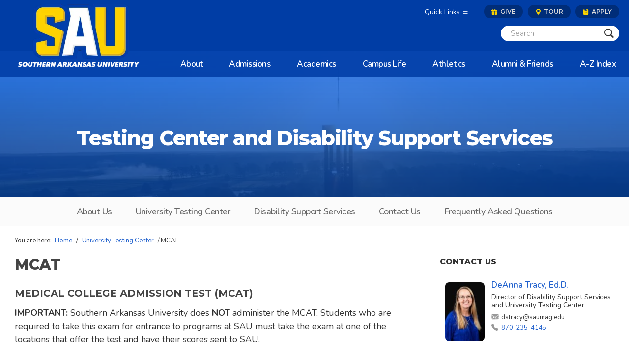

--- FILE ---
content_type: text/html; charset=UTF-8
request_url: https://web.saumag.edu/testing/testing-center/mcat/
body_size: 19910
content:
<!DOCTYPE html>
<html lang="en">
<head>
<meta name="viewport" content="width=device-width, initial-scale=1" />
<title>MCAT | Testing Center and Disability Support Services | Southern Arkansas University</title>
<link data-rocket-preload as="style" href="https://fonts.googleapis.com/css2?family=Montserrat:ital,wght@0,100..900;1,100..900&#038;family=Nunito:ital,wght@0,200..1000;1,200..1000&#038;display=swap" rel="preload">
<link href="https://fonts.googleapis.com/css2?family=Montserrat:ital,wght@0,100..900;1,100..900&#038;family=Nunito:ital,wght@0,200..1000;1,200..1000&#038;display=swap" media="print" onload="this.media=&#039;all&#039;" rel="stylesheet">
<noscript data-wpr-hosted-gf-parameters=""><link rel="stylesheet" href="https://fonts.googleapis.com/css2?family=Montserrat:ital,wght@0,100..900;1,100..900&#038;family=Nunito:ital,wght@0,200..1000;1,200..1000&#038;display=swap"></noscript>
<!-- This site is tracked with the HandL UTM Grabber v3 (3.1.16) - https://www.utmgrabber.com/ --> 
<link rel="alternate" type="application/rss+xml" title="RSS 2.0 Feed" href="https://web.saumag.edu/testing/feed/" />
<!-- The SEO Framework by Sybre Waaijer -->
<link rel="canonical" href="https://web.saumag.edu/testing/testing-center/mcat/" />
<meta name="description" content="IMPORTANT: Southern Arkansas University does NOT administer the MCAT. Students who are required to take this exam for entrance to programs at SAU must take the…" />
<meta property="og:type" content="website" />
<meta property="og:locale" content="en_US" />
<meta property="og:site_name" content="Testing Center and Disability Support Services | Southern Arkansas University" />
<meta property="og:title" content="MCAT | Testing Center and Disability Support Services | Southern Arkansas University" />
<meta property="og:description" content="IMPORTANT: Southern Arkansas University does NOT administer the MCAT. Students who are required to take this exam for entrance to programs at SAU must take the exam at one of the locations that offer…" />
<meta property="og:url" content="https://web.saumag.edu/testing/testing-center/mcat/" />
<meta name="twitter:card" content="summary_large_image" />
<meta name="twitter:title" content="MCAT | Testing Center and Disability Support Services | Southern Arkansas University" />
<meta name="twitter:description" content="IMPORTANT: Southern Arkansas University does NOT administer the MCAT. Students who are required to take this exam for entrance to programs at SAU must take the exam at one of the locations that offer…" />
<script type="application/ld+json">{"@context":"https://schema.org","@graph":[{"@type":"WebSite","@id":"https://web.saumag.edu/testing/#/schema/WebSite","url":"https://web.saumag.edu/testing/","name":"Testing Center and Disability Support Services | Southern Arkansas University","description":"Southern Arkansas University","inLanguage":"en-US","potentialAction":{"@type":"SearchAction","target":{"@type":"EntryPoint","urlTemplate":"https://web.saumag.edu/testing/search/{search_term_string}/"},"query-input":"required name=search_term_string"},"publisher":{"@type":"Organization","@id":"https://web.saumag.edu/testing/#/schema/Organization","name":"Testing Center and Disability Support Services | Southern Arkansas University","url":"https://web.saumag.edu/testing/"}},{"@type":"WebPage","@id":"https://web.saumag.edu/testing/testing-center/mcat/","url":"https://web.saumag.edu/testing/testing-center/mcat/","name":"MCAT | Testing Center and Disability Support Services | Southern Arkansas University","description":"IMPORTANT: Southern Arkansas University does NOT administer the MCAT. Students who are required to take this exam for entrance to programs at SAU must take the…","inLanguage":"en-US","isPartOf":{"@id":"https://web.saumag.edu/testing/#/schema/WebSite"},"breadcrumb":{"@type":"BreadcrumbList","@id":"https://web.saumag.edu/testing/#/schema/BreadcrumbList","itemListElement":[{"@type":"ListItem","position":1,"item":"https://web.saumag.edu/testing/","name":"Testing Center and Disability Support Services | Southern Arkansas University"},{"@type":"ListItem","position":2,"item":"https://web.saumag.edu/testing/testing-center/","name":"University Testing Center"},{"@type":"ListItem","position":3,"name":"MCAT"}]},"potentialAction":{"@type":"ReadAction","target":"https://web.saumag.edu/testing/testing-center/mcat/"}}]}</script>
<!-- / The SEO Framework by Sybre Waaijer | 8.72ms meta | 4.25ms boot -->

<link rel='dns-prefetch' href='//widgetlogic.org' />
<link href='https://fonts.gstatic.com' crossorigin rel='preconnect' />
<link rel="alternate" title="oEmbed (JSON)" type="application/json+oembed" href="https://web.saumag.edu/testing/wp-json/oembed/1.0/embed?url=https%3A%2F%2Fweb.saumag.edu%2Ftesting%2Ftesting-center%2Fmcat%2F" />
<link rel="alternate" title="oEmbed (XML)" type="text/xml+oembed" href="https://web.saumag.edu/testing/wp-json/oembed/1.0/embed?url=https%3A%2F%2Fweb.saumag.edu%2Ftesting%2Ftesting-center%2Fmcat%2F&#038;format=xml" />
<style id='wp-img-auto-sizes-contain-inline-css' type='text/css'>
img:is([sizes=auto i],[sizes^="auto," i]){contain-intrinsic-size:3000px 1500px}
/*# sourceURL=wp-img-auto-sizes-contain-inline-css */
</style>
<link data-minify="1" rel='stylesheet' id='sau-cce2-css' href='https://web.saumag.edu/testing/wp-content/cache/min/57/testing/wp-content/themes/sau-cce2/style.css?ver=1743793886' type='text/css' media='all' />
<style id='wp-emoji-styles-inline-css' type='text/css'>

	img.wp-smiley, img.emoji {
		display: inline !important;
		border: none !important;
		box-shadow: none !important;
		height: 1em !important;
		width: 1em !important;
		margin: 0 0.07em !important;
		vertical-align: -0.1em !important;
		background: none !important;
		padding: 0 !important;
	}
/*# sourceURL=wp-emoji-styles-inline-css */
</style>
<style id='wp-block-library-inline-css' type='text/css'>
:root{--wp-block-synced-color:#7a00df;--wp-block-synced-color--rgb:122,0,223;--wp-bound-block-color:var(--wp-block-synced-color);--wp-editor-canvas-background:#ddd;--wp-admin-theme-color:#007cba;--wp-admin-theme-color--rgb:0,124,186;--wp-admin-theme-color-darker-10:#006ba1;--wp-admin-theme-color-darker-10--rgb:0,107,160.5;--wp-admin-theme-color-darker-20:#005a87;--wp-admin-theme-color-darker-20--rgb:0,90,135;--wp-admin-border-width-focus:2px}@media (min-resolution:192dpi){:root{--wp-admin-border-width-focus:1.5px}}.wp-element-button{cursor:pointer}:root .has-very-light-gray-background-color{background-color:#eee}:root .has-very-dark-gray-background-color{background-color:#313131}:root .has-very-light-gray-color{color:#eee}:root .has-very-dark-gray-color{color:#313131}:root .has-vivid-green-cyan-to-vivid-cyan-blue-gradient-background{background:linear-gradient(135deg,#00d084,#0693e3)}:root .has-purple-crush-gradient-background{background:linear-gradient(135deg,#34e2e4,#4721fb 50%,#ab1dfe)}:root .has-hazy-dawn-gradient-background{background:linear-gradient(135deg,#faaca8,#dad0ec)}:root .has-subdued-olive-gradient-background{background:linear-gradient(135deg,#fafae1,#67a671)}:root .has-atomic-cream-gradient-background{background:linear-gradient(135deg,#fdd79a,#004a59)}:root .has-nightshade-gradient-background{background:linear-gradient(135deg,#330968,#31cdcf)}:root .has-midnight-gradient-background{background:linear-gradient(135deg,#020381,#2874fc)}:root{--wp--preset--font-size--normal:16px;--wp--preset--font-size--huge:42px}.has-regular-font-size{font-size:1em}.has-larger-font-size{font-size:2.625em}.has-normal-font-size{font-size:var(--wp--preset--font-size--normal)}.has-huge-font-size{font-size:var(--wp--preset--font-size--huge)}.has-text-align-center{text-align:center}.has-text-align-left{text-align:left}.has-text-align-right{text-align:right}.has-fit-text{white-space:nowrap!important}#end-resizable-editor-section{display:none}.aligncenter{clear:both}.items-justified-left{justify-content:flex-start}.items-justified-center{justify-content:center}.items-justified-right{justify-content:flex-end}.items-justified-space-between{justify-content:space-between}.screen-reader-text{border:0;clip-path:inset(50%);height:1px;margin:-1px;overflow:hidden;padding:0;position:absolute;width:1px;word-wrap:normal!important}.screen-reader-text:focus{background-color:#ddd;clip-path:none;color:#444;display:block;font-size:1em;height:auto;left:5px;line-height:normal;padding:15px 23px 14px;text-decoration:none;top:5px;width:auto;z-index:100000}html :where(.has-border-color){border-style:solid}html :where([style*=border-top-color]){border-top-style:solid}html :where([style*=border-right-color]){border-right-style:solid}html :where([style*=border-bottom-color]){border-bottom-style:solid}html :where([style*=border-left-color]){border-left-style:solid}html :where([style*=border-width]){border-style:solid}html :where([style*=border-top-width]){border-top-style:solid}html :where([style*=border-right-width]){border-right-style:solid}html :where([style*=border-bottom-width]){border-bottom-style:solid}html :where([style*=border-left-width]){border-left-style:solid}html :where(img[class*=wp-image-]){height:auto;max-width:100%}:where(figure){margin:0 0 1em}html :where(.is-position-sticky){--wp-admin--admin-bar--position-offset:var(--wp-admin--admin-bar--height,0px)}@media screen and (max-width:600px){html :where(.is-position-sticky){--wp-admin--admin-bar--position-offset:0px}}

/*# sourceURL=wp-block-library-inline-css */
</style><style id='global-styles-inline-css' type='text/css'>
:root{--wp--preset--aspect-ratio--square: 1;--wp--preset--aspect-ratio--4-3: 4/3;--wp--preset--aspect-ratio--3-4: 3/4;--wp--preset--aspect-ratio--3-2: 3/2;--wp--preset--aspect-ratio--2-3: 2/3;--wp--preset--aspect-ratio--16-9: 16/9;--wp--preset--aspect-ratio--9-16: 9/16;--wp--preset--color--black: #000000;--wp--preset--color--cyan-bluish-gray: #abb8c3;--wp--preset--color--white: #ffffff;--wp--preset--color--pale-pink: #f78da7;--wp--preset--color--vivid-red: #cf2e2e;--wp--preset--color--luminous-vivid-orange: #ff6900;--wp--preset--color--luminous-vivid-amber: #fcb900;--wp--preset--color--light-green-cyan: #7bdcb5;--wp--preset--color--vivid-green-cyan: #00d084;--wp--preset--color--pale-cyan-blue: #8ed1fc;--wp--preset--color--vivid-cyan-blue: #0693e3;--wp--preset--color--vivid-purple: #9b51e0;--wp--preset--gradient--vivid-cyan-blue-to-vivid-purple: linear-gradient(135deg,rgb(6,147,227) 0%,rgb(155,81,224) 100%);--wp--preset--gradient--light-green-cyan-to-vivid-green-cyan: linear-gradient(135deg,rgb(122,220,180) 0%,rgb(0,208,130) 100%);--wp--preset--gradient--luminous-vivid-amber-to-luminous-vivid-orange: linear-gradient(135deg,rgb(252,185,0) 0%,rgb(255,105,0) 100%);--wp--preset--gradient--luminous-vivid-orange-to-vivid-red: linear-gradient(135deg,rgb(255,105,0) 0%,rgb(207,46,46) 100%);--wp--preset--gradient--very-light-gray-to-cyan-bluish-gray: linear-gradient(135deg,rgb(238,238,238) 0%,rgb(169,184,195) 100%);--wp--preset--gradient--cool-to-warm-spectrum: linear-gradient(135deg,rgb(74,234,220) 0%,rgb(151,120,209) 20%,rgb(207,42,186) 40%,rgb(238,44,130) 60%,rgb(251,105,98) 80%,rgb(254,248,76) 100%);--wp--preset--gradient--blush-light-purple: linear-gradient(135deg,rgb(255,206,236) 0%,rgb(152,150,240) 100%);--wp--preset--gradient--blush-bordeaux: linear-gradient(135deg,rgb(254,205,165) 0%,rgb(254,45,45) 50%,rgb(107,0,62) 100%);--wp--preset--gradient--luminous-dusk: linear-gradient(135deg,rgb(255,203,112) 0%,rgb(199,81,192) 50%,rgb(65,88,208) 100%);--wp--preset--gradient--pale-ocean: linear-gradient(135deg,rgb(255,245,203) 0%,rgb(182,227,212) 50%,rgb(51,167,181) 100%);--wp--preset--gradient--electric-grass: linear-gradient(135deg,rgb(202,248,128) 0%,rgb(113,206,126) 100%);--wp--preset--gradient--midnight: linear-gradient(135deg,rgb(2,3,129) 0%,rgb(40,116,252) 100%);--wp--preset--font-size--small: 13px;--wp--preset--font-size--medium: 20px;--wp--preset--font-size--large: 36px;--wp--preset--font-size--x-large: 42px;--wp--preset--spacing--20: 0.44rem;--wp--preset--spacing--30: 0.67rem;--wp--preset--spacing--40: 1rem;--wp--preset--spacing--50: 1.5rem;--wp--preset--spacing--60: 2.25rem;--wp--preset--spacing--70: 3.38rem;--wp--preset--spacing--80: 5.06rem;--wp--preset--shadow--natural: 6px 6px 9px rgba(0, 0, 0, 0.2);--wp--preset--shadow--deep: 12px 12px 50px rgba(0, 0, 0, 0.4);--wp--preset--shadow--sharp: 6px 6px 0px rgba(0, 0, 0, 0.2);--wp--preset--shadow--outlined: 6px 6px 0px -3px rgb(255, 255, 255), 6px 6px rgb(0, 0, 0);--wp--preset--shadow--crisp: 6px 6px 0px rgb(0, 0, 0);}:where(.is-layout-flex){gap: 0.5em;}:where(.is-layout-grid){gap: 0.5em;}body .is-layout-flex{display: flex;}.is-layout-flex{flex-wrap: wrap;align-items: center;}.is-layout-flex > :is(*, div){margin: 0;}body .is-layout-grid{display: grid;}.is-layout-grid > :is(*, div){margin: 0;}:where(.wp-block-columns.is-layout-flex){gap: 2em;}:where(.wp-block-columns.is-layout-grid){gap: 2em;}:where(.wp-block-post-template.is-layout-flex){gap: 1.25em;}:where(.wp-block-post-template.is-layout-grid){gap: 1.25em;}.has-black-color{color: var(--wp--preset--color--black) !important;}.has-cyan-bluish-gray-color{color: var(--wp--preset--color--cyan-bluish-gray) !important;}.has-white-color{color: var(--wp--preset--color--white) !important;}.has-pale-pink-color{color: var(--wp--preset--color--pale-pink) !important;}.has-vivid-red-color{color: var(--wp--preset--color--vivid-red) !important;}.has-luminous-vivid-orange-color{color: var(--wp--preset--color--luminous-vivid-orange) !important;}.has-luminous-vivid-amber-color{color: var(--wp--preset--color--luminous-vivid-amber) !important;}.has-light-green-cyan-color{color: var(--wp--preset--color--light-green-cyan) !important;}.has-vivid-green-cyan-color{color: var(--wp--preset--color--vivid-green-cyan) !important;}.has-pale-cyan-blue-color{color: var(--wp--preset--color--pale-cyan-blue) !important;}.has-vivid-cyan-blue-color{color: var(--wp--preset--color--vivid-cyan-blue) !important;}.has-vivid-purple-color{color: var(--wp--preset--color--vivid-purple) !important;}.has-black-background-color{background-color: var(--wp--preset--color--black) !important;}.has-cyan-bluish-gray-background-color{background-color: var(--wp--preset--color--cyan-bluish-gray) !important;}.has-white-background-color{background-color: var(--wp--preset--color--white) !important;}.has-pale-pink-background-color{background-color: var(--wp--preset--color--pale-pink) !important;}.has-vivid-red-background-color{background-color: var(--wp--preset--color--vivid-red) !important;}.has-luminous-vivid-orange-background-color{background-color: var(--wp--preset--color--luminous-vivid-orange) !important;}.has-luminous-vivid-amber-background-color{background-color: var(--wp--preset--color--luminous-vivid-amber) !important;}.has-light-green-cyan-background-color{background-color: var(--wp--preset--color--light-green-cyan) !important;}.has-vivid-green-cyan-background-color{background-color: var(--wp--preset--color--vivid-green-cyan) !important;}.has-pale-cyan-blue-background-color{background-color: var(--wp--preset--color--pale-cyan-blue) !important;}.has-vivid-cyan-blue-background-color{background-color: var(--wp--preset--color--vivid-cyan-blue) !important;}.has-vivid-purple-background-color{background-color: var(--wp--preset--color--vivid-purple) !important;}.has-black-border-color{border-color: var(--wp--preset--color--black) !important;}.has-cyan-bluish-gray-border-color{border-color: var(--wp--preset--color--cyan-bluish-gray) !important;}.has-white-border-color{border-color: var(--wp--preset--color--white) !important;}.has-pale-pink-border-color{border-color: var(--wp--preset--color--pale-pink) !important;}.has-vivid-red-border-color{border-color: var(--wp--preset--color--vivid-red) !important;}.has-luminous-vivid-orange-border-color{border-color: var(--wp--preset--color--luminous-vivid-orange) !important;}.has-luminous-vivid-amber-border-color{border-color: var(--wp--preset--color--luminous-vivid-amber) !important;}.has-light-green-cyan-border-color{border-color: var(--wp--preset--color--light-green-cyan) !important;}.has-vivid-green-cyan-border-color{border-color: var(--wp--preset--color--vivid-green-cyan) !important;}.has-pale-cyan-blue-border-color{border-color: var(--wp--preset--color--pale-cyan-blue) !important;}.has-vivid-cyan-blue-border-color{border-color: var(--wp--preset--color--vivid-cyan-blue) !important;}.has-vivid-purple-border-color{border-color: var(--wp--preset--color--vivid-purple) !important;}.has-vivid-cyan-blue-to-vivid-purple-gradient-background{background: var(--wp--preset--gradient--vivid-cyan-blue-to-vivid-purple) !important;}.has-light-green-cyan-to-vivid-green-cyan-gradient-background{background: var(--wp--preset--gradient--light-green-cyan-to-vivid-green-cyan) !important;}.has-luminous-vivid-amber-to-luminous-vivid-orange-gradient-background{background: var(--wp--preset--gradient--luminous-vivid-amber-to-luminous-vivid-orange) !important;}.has-luminous-vivid-orange-to-vivid-red-gradient-background{background: var(--wp--preset--gradient--luminous-vivid-orange-to-vivid-red) !important;}.has-very-light-gray-to-cyan-bluish-gray-gradient-background{background: var(--wp--preset--gradient--very-light-gray-to-cyan-bluish-gray) !important;}.has-cool-to-warm-spectrum-gradient-background{background: var(--wp--preset--gradient--cool-to-warm-spectrum) !important;}.has-blush-light-purple-gradient-background{background: var(--wp--preset--gradient--blush-light-purple) !important;}.has-blush-bordeaux-gradient-background{background: var(--wp--preset--gradient--blush-bordeaux) !important;}.has-luminous-dusk-gradient-background{background: var(--wp--preset--gradient--luminous-dusk) !important;}.has-pale-ocean-gradient-background{background: var(--wp--preset--gradient--pale-ocean) !important;}.has-electric-grass-gradient-background{background: var(--wp--preset--gradient--electric-grass) !important;}.has-midnight-gradient-background{background: var(--wp--preset--gradient--midnight) !important;}.has-small-font-size{font-size: var(--wp--preset--font-size--small) !important;}.has-medium-font-size{font-size: var(--wp--preset--font-size--medium) !important;}.has-large-font-size{font-size: var(--wp--preset--font-size--large) !important;}.has-x-large-font-size{font-size: var(--wp--preset--font-size--x-large) !important;}
/*# sourceURL=global-styles-inline-css */
</style>

<style id='classic-theme-styles-inline-css' type='text/css'>
/*! This file is auto-generated */
.wp-block-button__link{color:#fff;background-color:#32373c;border-radius:9999px;box-shadow:none;text-decoration:none;padding:calc(.667em + 2px) calc(1.333em + 2px);font-size:1.125em}.wp-block-file__button{background:#32373c;color:#fff;text-decoration:none}
/*# sourceURL=/wp-includes/css/classic-themes.min.css */
</style>
<link data-minify="1" rel='stylesheet' id='block-widget-css' href='https://web.saumag.edu/testing/wp-content/cache/min/57/testing/wp-content/plugins/widget-logic/block_widget/css/widget.css?ver=1743793886' type='text/css' media='all' />
<link rel='stylesheet' id='bootstrap-css' href='https://web.saumag.edu/testing/wp-content/themes/sau-cce2/css/bootstrap.min.css?ver=f6a1bb309a8a96b1a5adb29c135d0d32' type='text/css' media='all' />
<link data-minify="1" rel='stylesheet' id='theme-css-css' href='https://web.saumag.edu/testing/wp-content/cache/min/57/testing/wp-content/themes/sau-cce2/style.css?ver=1743793886' type='text/css' media='all' />
<link data-minify="1" rel='stylesheet' id='printstyles-css' href='https://web.saumag.edu/testing/wp-content/cache/min/57/testing/wp-content/themes/sau-cce2/print.css?ver=1743793887' type='text/css' media='all' />
<link data-minify="1" rel='stylesheet' id='bootcons-css' href='https://web.saumag.edu/testing/wp-content/cache/min/57/testing/wp-content/themes/sau-cce2/css/bootstrap-icons.min.css?ver=1743793887' type='text/css' media='all' />
<link rel='stylesheet' id='wp-featherlight-css' href='https://web.saumag.edu/testing/wp-content/plugins/wp-featherlight/css/wp-featherlight.min.css?ver=1.3.4' type='text/css' media='all' />
<style id='rocket-lazyload-inline-css' type='text/css'>
.rll-youtube-player{position:relative;padding-bottom:56.23%;height:0;overflow:hidden;max-width:100%;}.rll-youtube-player:focus-within{outline: 2px solid currentColor;outline-offset: 5px;}.rll-youtube-player iframe{position:absolute;top:0;left:0;width:100%;height:100%;z-index:100;background:0 0}.rll-youtube-player img{bottom:0;display:block;left:0;margin:auto;max-width:100%;width:100%;position:absolute;right:0;top:0;border:none;height:auto;-webkit-transition:.4s all;-moz-transition:.4s all;transition:.4s all}.rll-youtube-player img:hover{-webkit-filter:brightness(75%)}.rll-youtube-player .play{height:100%;width:100%;left:0;top:0;position:absolute;background:url(https://web.saumag.edu/testing/wp-content/plugins/wp-rocket/assets/img/youtube.png) no-repeat center;background-color: transparent !important;cursor:pointer;border:none;}
/*# sourceURL=rocket-lazyload-inline-css */
</style>
<script type="text/javascript" src="https://web.saumag.edu/testing/wp-includes/js/jquery/jquery.min.js?ver=3.7.1" id="jquery-core-js"></script>
<script type="text/javascript" src="https://web.saumag.edu/testing/wp-includes/js/jquery/jquery-migrate.min.js?ver=3.4.1" id="jquery-migrate-js" data-rocket-defer defer></script>
<script data-minify="1" type="text/javascript" src="https://web.saumag.edu/testing/wp-content/cache/min/57/testing/wp-content/plugins/handl-utm-grabber-v3/js/js.cookie.js?ver=1743793887" id="js.cookie-js" data-rocket-defer defer></script>
<script type="text/javascript" id="handl-utm-grabber-js-extra">
/* <![CDATA[ */
var handl_utm = [];
var handl_utm_all_params = ["utm_source","utm_medium","utm_term","utm_content","utm_campaign","first_utm_source","first_utm_medium","first_utm_term","first_utm_content","first_utm_campaign","fbclid","msclkid","gclid","wbraid","gbraid","handl_original_ref","handl_landing_page","handl_landing_page_base","handl_ip","handl_ref","handl_url","handl_ref_domain","handl_url_base","gaclientid","organic_source","organic_source_str","user_agent","traffic_source","first_traffic_source","handlID","_fbc","_fbp"];
var handl_utm_cookie_duration = ["30","1"];
var handl_utm_append_params = ["utm_source","utm_medium","utm_term","utm_content","utm_campaign","gclid"];
var handl_utm_first_touch_params = ["utm_source","utm_medium","utm_term","utm_content","utm_campaign"];
var handl_utm_session_cookies = {"enabled":"0"};
var handl_ajax = {"ajax_url":"https://web.saumag.edu/testing/wp-admin/admin-ajax.php","fb_capi_enabled":"0","require_third_party_consent":""};
var handl_utm_custom_params = [];
var handl_utm_dyo_logic = [];
var handl_utm_predefined = [];
//# sourceURL=handl-utm-grabber-js-extra
/* ]]> */
</script>
<script data-minify="1" type="text/javascript" src="https://web.saumag.edu/testing/wp-content/cache/min/57/testing/wp-content/plugins/handl-utm-grabber-v3/js/handl-utm-grabber.js?ver=1743793887" id="handl-utm-grabber-js" data-rocket-defer defer></script>
<script data-minify="1" type="text/javascript" src="https://web.saumag.edu/testing/wp-content/cache/min/57/testing/wp-content/plugins/wpo365-login/apps/dist/pintra-redirect.js?ver=1743793887" id="pintraredirectjs-js" async></script>
<script data-minify="1" type="text/javascript" src="https://web.saumag.edu/testing/wp-content/cache/min/57/testing/wp-content/themes/sau-cce2/js/responsive-menu.js?ver=1743793887" id="reponsive-menu-js" data-rocket-defer defer></script>
<script type="text/javascript" src="https://web.saumag.edu/testing/wp-content/themes/sau-cce2/js/bootstrap.min.js?ver=f6a1bb309a8a96b1a5adb29c135d0d32" id="bootstrap5-js-js" data-rocket-defer defer></script>
<link rel="https://api.w.org/" href="https://web.saumag.edu/testing/wp-json/" /><link rel="alternate" title="JSON" type="application/json" href="https://web.saumag.edu/testing/wp-json/wp/v2/pages/39" /><!-- Google Tag Manager -->
<script>!function(){"use strict";function l(e){for(var t=e,r=0,n=document.cookie.split(";");r<n.length;r++){var o=n[r].split("=");if(o[0].trim()===t)return o[1]}}function s(e){return localStorage.getItem(e)}function u(e){return window[e]}function A(e,t){e=document.querySelector(e);return t?null==e?void 0:e.getAttribute(t):null==e?void 0:e.textContent}var e=window,t=document,r="script",n="dataLayer",o="https://gtm.saumag.edu",a="",i="9ajwlawjt",c="6um6mwwv=aWQ9R1RNLTVTRDk2TlE%3D&sort=desc",g="cookie",v="_ga",E="",d=!1;try{var d=!!g&&(m=navigator.userAgent,!!(m=new RegExp("Version/([0-9._]+)(.*Mobile)?.*Safari.*").exec(m)))&&16.4<=parseFloat(m[1]),f="stapeUserId"===g,I=d&&!f?function(e,t,r){void 0===t&&(t="");var n={cookie:l,localStorage:s,jsVariable:u,cssSelector:A},t=Array.isArray(t)?t:[t];if(e&&n[e])for(var o=n[e],a=0,i=t;a<i.length;a++){var c=i[a],c=r?o(c,r):o(c);if(c)return c}else console.warn("invalid uid source",e)}(g,v,E):void 0;d=d&&(!!I||f)}catch(e){console.error(e)}var m=e,g=(m[n]=m[n]||[],m[n].push({"gtm.start":(new Date).getTime(),event:"gtm.js"}),t.getElementsByTagName(r)[0]),v=I?"&bi="+encodeURIComponent(I):"",E=t.createElement(r),f=(d&&(i=8<i.length?i.replace(/([a-z]{8}$)/,"kp$1"):"kp"+i),!d&&a?a:o);E.async=!0,E.src=f+"/"+i+".js?"+c+v,null!=(e=g.parentNode)&&e.insertBefore(E,g)}();</script>
<!-- End Google Tag Manager -->
<style>.handl-hidden{display: none}</style><style>[class^="fieldset-handl_"]{display: none}</style><script type="text/javascript">
(function(url){
	if(/(?:Chrome\/26\.0\.1410\.63 Safari\/537\.31|WordfenceTestMonBot)/.test(navigator.userAgent)){ return; }
	var addEvent = function(evt, handler) {
		if (window.addEventListener) {
			document.addEventListener(evt, handler, false);
		} else if (window.attachEvent) {
			document.attachEvent('on' + evt, handler);
		}
	};
	var removeEvent = function(evt, handler) {
		if (window.removeEventListener) {
			document.removeEventListener(evt, handler, false);
		} else if (window.detachEvent) {
			document.detachEvent('on' + evt, handler);
		}
	};
	var evts = 'contextmenu dblclick drag dragend dragenter dragleave dragover dragstart drop keydown keypress keyup mousedown mousemove mouseout mouseover mouseup mousewheel scroll'.split(' ');
	var logHuman = function() {
		if (window.wfLogHumanRan) { return; }
		window.wfLogHumanRan = true;
		var wfscr = document.createElement('script');
		wfscr.type = 'text/javascript';
		wfscr.async = true;
		wfscr.src = url + '&r=' + Math.random();
		(document.getElementsByTagName('head')[0]||document.getElementsByTagName('body')[0]).appendChild(wfscr);
		for (var i = 0; i < evts.length; i++) {
			removeEvent(evts[i], logHuman);
		}
	};
	for (var i = 0; i < evts.length; i++) {
		addEvent(evts[i], logHuman);
	}
})('//web.saumag.edu/testing/?wordfence_lh=1&hid=7B5E5DDD905C656A4BDBAF97CED951BF');
</script><link rel="icon" href="https://web.saumag.edu/testing/wp-content/themes/sau-cce2/images/favicon.ico" />
<link rel="pingback" href="https://web.saumag.edu/testing/xmlrpc.php" />
	
	<link rel="preconnect"
		href="https://fonts.gstatic.com"
		crossorigin />

	

	

	<noscript>
		
	</noscript>

<link rel="shortcut icon" type="image/x-icon" href="https://web.saumag.edu/testing/wp-content/themes/sau-cce2/favicon.ico" />
<style>#wpadminbar #wp-admin-bar-site-name>.ab-item:before { content: none !important;}li#wp-admin-bar-site-name a { background: url( "https://web.saumag.edu/testing/wp-content/themes/sau-cce2/favicon.ico" ) left center/20px no-repeat !important; padding-left: 21px !important; background-size: 20px !important; } li#wp-admin-bar-site-name { margin-left: 5px !important; } li#wp-admin-bar-site-name {} #wp-admin-bar-site-name div a { background: none !important; }
</style><noscript><style id="rocket-lazyload-nojs-css">.rll-youtube-player, [data-lazy-src]{display:none !important;}</style></noscript><meta name="google-site-verification" content="bBdNmXsRypY2LXgHX8qOq1_ct0qfbU3CCtNkLcGh41E" />

<!--- <link rel="prefetch" fetchpriority="high" as="style" href="https://cdn.jsdelivr.net/npm/bootstrap-icons@1.11.3/font/bootstrap-icons.min.css" crossorigin> --->
<style>@media only screen and (max-width:1179px){.nav-primary .responsive-menu-icon,.responsive-search-icon{position:relative;z-index:999;float:right;clear:both;border-radius:3px;display:block}.responsive-search-icon{margin-top:15px;background:#ffd200;padding:7px 9px 5px;margin-bottom:0}.responsive-search-icon::before{margin:0 auto;display:block;content:"";text-indent:-9999px;width:24px;height:27px;background:url(/wp-content/themes/sau-cce2/images/search-sau.svg) 0 0/24px no-repeat}.shrink-thetop .responsive-search-icon{right:90px;transition:.5s}.nav-primary .responsive-menu-icon{margin-top:-51px;background:#00286d;padding:8px 9px 6px;margin-bottom:0}.nav-primary .responsive-menu-icon::before{margin:0 auto;display:block;text-indent:-9999px;width:24px;height:27px;background:url(/wp-content/themes/sau-cce2/images/menu-sau.svg) 0 0/24px no-repeat}}</style>
<link data-minify="1" rel='stylesheet' id='dirswitch-style-css' href='https://web.saumag.edu/testing/wp-content/cache/min/57/testing/wp-content/plugins/directory-switch/style.css?ver=1743793887' type='text/css' media='all' />
<meta name="generator" content="WP Rocket 3.20.3" data-wpr-features="wpr_defer_js wpr_minify_js wpr_lazyload_images wpr_lazyload_iframes wpr_minify_css wpr_desktop" /></head> 
<body class="wp-singular page-template-default page page-id-39 page-child parent-pageid-4 custom-background wp-theme-genesis wp-child-theme-sau-cce2 wp-featherlight-captions header-full-width content-sidebar genesis-breadcrumbs-visible genesis-footer-widgets-hidden style.css logged-out-condition">

<div data-rocket-location-hash="5f1bf70347acfa29cb61345a78461faf" id="sticky-container">
<div data-rocket-location-hash="8fde3aadc23257861b0a14ff86ee923c" id="the-top" class="full-thetop">
		<div data-rocket-location-hash="359240d4af42fa6367d31a9822453eb6" id="other-header" class="wrap">
			<div id ="site-logo"><a href="//web.saumag.edu"><img class="big fetch" fetchpriority="high" src="data:image/svg+xml,%3Csvg%20xmlns='http://www.w3.org/2000/svg'%20viewBox='0%200%200%200'%3E%3C/svg%3E" alt="Southern Arkansas University Logo" data-lazy-src="https://web-9635.kxcdn.com/wp-content/themes/sau-cce2/images/sau-logo.webp" /><noscript><img class="big fetch" fetchpriority="high" src="https://web-9635.kxcdn.com/wp-content/themes/sau-cce2/images/sau-logo.webp" alt="Southern Arkansas University Logo" /></noscript></a></div>
			<div id="header-links">
			<ul id="links-menu">
			<li class="links-toggle">Quick Links <i class="bi bi-list"></i>
				<ul class="hidden-links"> 			
					<li><a href="/calendar">Calendar</a></li>
					<li><a href="/directory">Directory</a></li>
					<li><a href="https://my.saumag.edu">mySAU</a></li>
					<li>Email: <a href="http://www.outlook.com/muleriders.saumag.edu">Student</a> | <a href="http://www.outlook.com/saumag.edu">Faculty</a></li>
					<li><a href="http://blackboard.saumag.edu">Blackboard</a></li>
					<li><a href="https://mysau.saumag.edu/ICS/Course_Search/">Course Schedule</a></li>
					<li style="border: none;"><a href="/library">Library</a></li>
				</ul></li>
				<!--<li class="head-give head-covid"><a href="https://web.saumag.edu/coronavirus" target="_blank"><i class="fa fa-syringe"></i> Coronavirus</a></li> --->
			<li class="head-give"><a href="https://securelb.imodules.com/s/1940/bp21-f/interior.aspx?sid=1940&gid=2&pgid=418&cid=1063" target="_blank"><i class="bi bi-gift-fill"></i> Give</a></li>
			<li class="head-give"><a href="https://web.saumag.edu/admissions/campus-tours/"><i class="bi bi-geo-alt-fill"></i> Tour</a></li>
			<li class="head-give"><a href="https://apply.saumag.edu/"><i class="bi bi-clipboard-check-fill"></i> Apply</a></li>
			</ul>
					
			</div>
			<div id="search" class="big">
				<form id="searchbox_013696501293641384261:ftpfsl2uctk" action="//web.saumag.edu/search/" class="search-form" role="search">
				<input type="search" name="q" size="40" id="gcsinput" placeholder="Search …" aria-label="Search" label="search"/>
				<input type="hidden" name="cx" value="013696501293641384261:ftpfsl2uctk" />
				<input type="hidden" name="cof" value="FORID:11" />
				<input type="submit" name="sa" value="&#xF52A;" id="gscsubmit" aria-label="Submit" label="Submit"/>
				</form>
			</div>
		</div>

</div><div id="navigation"><!-- Google Tag Manager (noscript) -->
<noscript><iframe src="https://gtm.saumag.edu/ns.html?id=GTM-5SD96NQ" height="0" width="0" style="display:none;visibility:hidden"></iframe></noscript>
<!-- End Google Tag Manager (noscript) --><nav class="nav-primary" aria-label="Main" itemscope itemtype="https://schema.org/SiteNavigationElement"><div data-rocket-location-hash="e5700e0f1867436d8e2d853b281ba8df" class="wrap"><ul id="menu-new-primary" class="menu genesis-nav-menu menu-primary"><li id="menu-item-49850" class="menu-item menu-item-type-custom menu-item-object-custom menu-item-has-children menu-item-49850"><a href="https://web.saumag.edu/about/" itemprop="url"><span itemprop="name">About</span></a>
<ul class="sub-menu">
	<li id="menu-item-49856" class="menu-item menu-item-type-custom menu-item-object-custom menu-item-has-children menu-item-49856"><a href="https://web.saumag.edu/administration/" itemprop="url"><span itemprop="name">Administration</span></a>
	<ul class="sub-menu">
		<li id="menu-item-327207" class="menu-item menu-item-type-post_type menu-item-object-page menu-item-327207"><a href="https://web.saumag.edu/accredited/" itemprop="url"><span itemprop="name">Accreditations</span></a></li>
		<li id="menu-item-53579" class="menu-item menu-item-type-custom menu-item-object-custom menu-item-53579"><a href="https://web.saumag.edu/aqip/" itemprop="url"><span itemprop="name">Continuous Quality Improvement</span></a></li>
		<li id="menu-item-308887" class="menu-item menu-item-type-post_type menu-item-object-page menu-item-308887"><a href="https://web.saumag.edu/consumer/" itemprop="url"><span itemprop="name">Consumer Information</span></a></li>
		<li id="menu-item-305531" class="menu-item menu-item-type-custom menu-item-object-custom menu-item-305531"><a href="https://web.saumag.edu/financial-services" itemprop="url"><span itemprop="name">Financial Services</span></a></li>
		<li id="menu-item-82071" class="menu-item menu-item-type-custom menu-item-object-custom menu-item-82071"><a href="https://web.saumag.edu/institutional-research/" itemprop="url"><span itemprop="name">Institutional Research</span></a></li>
		<li id="menu-item-308310" class="menu-item menu-item-type-custom menu-item-object-custom menu-item-308310"><a href="https://web.saumag.edu/students/complaint-process/" itemprop="url"><span itemprop="name">Student Complaint Form</span></a></li>
	</ul>
</li>
	<li id="menu-item-53578" class="menu-item menu-item-type-custom menu-item-object-custom menu-item-53578"><a href="https://web.saumag.edu/human-resources/" itemprop="url"><span itemprop="name">Human Resources</span></a></li>
	<li id="menu-item-306879" class="menu-item menu-item-type-custom menu-item-object-custom menu-item-306879"><a href="https://web.saumag.edu/about/#mission" itemprop="url"><span itemprop="name">Mission and Vision</span></a></li>
	<li id="menu-item-339893" class="menu-item menu-item-type-custom menu-item-object-custom menu-item-339893"><a href="https://web.saumag.edu/muleriders" itemprop="url"><span itemprop="name">Mulerider Mascot</span></a></li>
	<li id="menu-item-53585" class="menu-item menu-item-type-custom menu-item-object-custom menu-item-53585"><a href="https://web.saumag.edu/news/" itemprop="url"><span itemprop="name">News</span></a></li>
	<li id="menu-item-91573" class="menu-item menu-item-type-custom menu-item-object-custom menu-item-91573"><a href="https://web.saumag.edu/admissions/campus-map/" itemprop="url"><span itemprop="name">Campus Map</span></a></li>
	<li id="menu-item-335911" class="menu-item menu-item-type-custom menu-item-object-custom menu-item-has-children menu-item-335911"><a href="https://web.saumag.edu/faculty-staff" itemprop="url"><span itemprop="name">Faculty/Staff Resources</span></a>
	<ul class="sub-menu">
		<li id="menu-item-350161" class="menu-item menu-item-type-custom menu-item-object-custom menu-item-350161"><a href="https://web.saumag.edu/cetl/" itemprop="url"><span itemprop="name">Center for Excellence in Teaching &#038; Learning</span></a></li>
		<li id="menu-item-329643" class="menu-item menu-item-type-custom menu-item-object-custom menu-item-329643"><a href="https://web.saumag.edu/physical-plant-maintenance-request/" itemprop="url"><span itemprop="name">Physical Plant Request</span></a></li>
		<li id="menu-item-335912" class="menu-item menu-item-type-custom menu-item-object-custom menu-item-335912"><a href="http://www.outlook.com/saumag.edu" itemprop="url"><span itemprop="name">Staff Email</span></a></li>
	</ul>
</li>
</ul>
</li>
<li id="menu-item-49851" class="menu-item menu-item-type-custom menu-item-object-custom menu-item-has-children menu-item-49851"><a href="https://web.saumag.edu/admissions/" itemprop="url"><span itemprop="name">Admissions</span></a>
<ul class="sub-menu">
	<li id="menu-item-53589" class="menu-item menu-item-type-custom menu-item-object-custom menu-item-has-children menu-item-53589"><a href="https://web.saumag.edu/admissions/" itemprop="url"><span itemprop="name">Undergraduate Admissions</span></a>
	<ul class="sub-menu">
		<li id="menu-item-327485" class="menu-item menu-item-type-custom menu-item-object-custom menu-item-327485"><a href="https://web.saumag.edu/concurrent/" itemprop="url"><span itemprop="name">Concurrent Enrollment</span></a></li>
	</ul>
</li>
	<li id="menu-item-53590" class="menu-item menu-item-type-custom menu-item-object-custom menu-item-53590"><a href="https://web.saumag.edu/graduate/admissions/" itemprop="url"><span itemprop="name">Graduate Admissions</span></a></li>
	<li id="menu-item-53591" class="menu-item menu-item-type-custom menu-item-object-custom menu-item-53591"><a href="https://web.saumag.edu/international/" itemprop="url"><span itemprop="name">International Admissions</span></a></li>
	<li id="menu-item-53602" class="menu-item menu-item-type-custom menu-item-object-custom menu-item-has-children menu-item-53602"><a href="https://web.saumag.edu/tuition-and-fees/" itemprop="url"><span itemprop="name">Tuition and Fees</span></a>
	<ul class="sub-menu">
		<li id="menu-item-306161" class="menu-item menu-item-type-custom menu-item-object-custom menu-item-306161"><a href="https://web.saumag.edu/admissions/cost-calculator/" itemprop="url"><span itemprop="name">Cost Calculator</span></a></li>
	</ul>
</li>
	<li id="menu-item-183659" class="menu-item menu-item-type-custom menu-item-object-custom menu-item-183659"><a href="https://web.saumag.edu/admissions/apply/scholarships/" itemprop="url"><span itemprop="name">Scholarships</span></a></li>
	<li id="menu-item-53595" class="menu-item menu-item-type-custom menu-item-object-custom menu-item-53595"><a href="https://web.saumag.edu/finaid/" itemprop="url"><span itemprop="name">Financial Aid</span></a></li>
	<li id="menu-item-230585" class="menu-item menu-item-type-custom menu-item-object-custom menu-item-230585"><a href="https://web.saumag.edu/orientation/" itemprop="url"><span itemprop="name">Orientation (BAM)</span></a></li>
</ul>
</li>
<li id="menu-item-49852" class="menu-item menu-item-type-custom menu-item-object-custom menu-item-has-children menu-item-49852"><a href="https://web.saumag.edu/academics/" itemprop="url"><span itemprop="name">Academics</span></a>
<ul class="sub-menu">
	<li id="menu-item-53604" class="menu-item menu-item-type-custom menu-item-object-custom menu-item-has-children menu-item-53604"><a href="https://web.saumag.edu/academics/collegesdepartments/" itemprop="url"><span itemprop="name">Colleges &#038; Departments</span></a>
	<ul class="sub-menu">
		<li id="menu-item-53605" class="menu-item menu-item-type-custom menu-item-object-custom menu-item-53605"><a href="https://web.saumag.edu/business/" itemprop="url"><span itemprop="name">Business</span></a></li>
		<li id="menu-item-53606" class="menu-item menu-item-type-custom menu-item-object-custom menu-item-53606"><a href="https://web.saumag.edu/education/" itemprop="url"><span itemprop="name">Education &#038; Human Performance</span></a></li>
		<li id="menu-item-53607" class="menu-item menu-item-type-custom menu-item-object-custom menu-item-53607"><a href="https://web.saumag.edu/lpa/" itemprop="url"><span itemprop="name">Liberal &#038; Performing Arts</span></a></li>
		<li id="menu-item-53608" class="menu-item menu-item-type-custom menu-item-object-custom menu-item-53608"><a href="https://web.saumag.edu/science/" itemprop="url"><span itemprop="name">Science &#038; Engineering</span></a></li>
		<li id="menu-item-53609" class="menu-item menu-item-type-custom menu-item-object-custom menu-item-53609"><a href="https://web.saumag.edu/honors/" itemprop="url"><span itemprop="name">Honors</span></a></li>
		<li id="menu-item-53610" class="menu-item menu-item-type-custom menu-item-object-custom menu-item-53610"><a href="https://web.saumag.edu/graduate/" itemprop="url"><span itemprop="name">Graduate Studies</span></a></li>
	</ul>
</li>
	<li id="menu-item-53616" class="menu-item menu-item-type-custom menu-item-object-custom menu-item-has-children menu-item-53616"><a href="https://web.saumag.edu/academics/degrees/" itemprop="url"><span itemprop="name">Majors and Degrees</span></a>
	<ul class="sub-menu">
		<li id="menu-item-330433" class="menu-item menu-item-type-custom menu-item-object-custom menu-item-330433"><a href="https://web.saumag.edu/academics/general-education/" itemprop="url"><span itemprop="name">General Education</span></a></li>
		<li id="menu-item-326866" class="menu-item menu-item-type-custom menu-item-object-custom menu-item-326866"><a href="https://web.saumag.edu/academics/professional-license-disclosure/" itemprop="url"><span itemprop="name">Professional License Disclosure</span></a></li>
	</ul>
</li>
	<li id="menu-item-298596" class="menu-item menu-item-type-custom menu-item-object-custom menu-item-298596"><a href="https://web.saumag.edu/academics/academic-calendar" itemprop="url"><span itemprop="name">Academic Calendar</span></a></li>
	<li id="menu-item-301499" class="menu-item menu-item-type-custom menu-item-object-custom menu-item-301499"><a href="https://web.saumag.edu/academics/catalogs/" itemprop="url"><span itemprop="name">Catalogs</span></a></li>
	<li id="menu-item-165468" class="menu-item menu-item-type-custom menu-item-object-custom menu-item-has-children menu-item-165468"><a href="#" itemprop="url"><span itemprop="name">Resources</span></a>
	<ul class="sub-menu">
		<li id="menu-item-53612" class="menu-item menu-item-type-custom menu-item-object-custom menu-item-53612"><a href="https://web.saumag.edu/advising/" itemprop="url"><span itemprop="name">Academic Advising</span></a></li>
		<li id="menu-item-302776" class="menu-item menu-item-type-custom menu-item-object-custom menu-item-302776"><a href="https://web.saumag.edu/eis" itemprop="url"><span itemprop="name">Early Intervention Services</span></a></li>
		<li id="menu-item-53615" class="menu-item menu-item-type-custom menu-item-object-custom menu-item-53615"><a href="https://web.saumag.edu/library/" itemprop="url"><span itemprop="name">Magale Library</span></a></li>
		<li id="menu-item-53617" class="menu-item menu-item-type-custom menu-item-object-custom menu-item-53617"><a href="https://web.saumag.edu/registrar" itemprop="url"><span itemprop="name">Registrar</span></a></li>
		<li id="menu-item-53618" class="menu-item menu-item-type-custom menu-item-object-custom menu-item-53618"><a href="https://web.saumag.edu/support/" itemprop="url"><span itemprop="name">Student Support Services</span></a></li>
		<li id="menu-item-53619" class="menu-item menu-item-type-custom menu-item-object-custom menu-item-53619"><a href="https://web.saumag.edu/writing-center" itemprop="url"><span itemprop="name">Writing Center</span></a></li>
	</ul>
</li>
	<li id="menu-item-53620" class="menu-item menu-item-type-custom menu-item-object-custom menu-item-has-children menu-item-53620"><a href="https://web.saumag.edu/online" itemprop="url"><span itemprop="name">Online Learning</span></a>
	<ul class="sub-menu">
		<li id="menu-item-53621" class="menu-item menu-item-type-custom menu-item-object-custom menu-item-53621"><a href="http://blackboard.saumag.edu/" itemprop="url"><span itemprop="name">Blackboard</span></a></li>
		<li id="menu-item-53622" class="menu-item menu-item-type-custom menu-item-object-custom menu-item-53622"><a href="https://my.saumag.edu" itemprop="url"><span itemprop="name">mySAU</span></a></li>
		<li id="menu-item-53613" class="menu-item menu-item-type-custom menu-item-object-custom menu-item-53613"><a href="https://my.saumag.edu/ICS/Admissions/Course_Search.jnz?portlet=Student_Registration&#038;screen=StudentRegistrationPortlet_CourseSearchView&#038;screenType=next" itemprop="url"><span itemprop="name">Course Schedules</span></a></li>
		<li id="menu-item-53624" class="menu-item menu-item-type-custom menu-item-object-custom menu-item-53624"><a href="http://www.livetext.com" itemprop="url"><span itemprop="name">LiveText</span></a></li>
		<li id="menu-item-53623" class="menu-item menu-item-type-custom menu-item-object-custom menu-item-53623"><a href="https://web.saumag.edu/mail" itemprop="url"><span itemprop="name">Student Email</span></a></li>
	</ul>
</li>
	<li id="menu-item-136926" class="menu-item menu-item-type-custom menu-item-object-custom menu-item-136926"><a href="https://web.saumag.edu/academics/finals/" itemprop="url"><span itemprop="name">Final Exam Schedule</span></a></li>
</ul>
</li>
<li id="menu-item-49853" class="menu-item menu-item-type-custom menu-item-object-custom menu-item-has-children menu-item-49853"><a href="https://web.saumag.edu/students/" itemprop="url"><span itemprop="name">Campus Life</span></a>
<ul class="sub-menu">
	<li id="menu-item-301498" class="menu-item menu-item-type-custom menu-item-object-custom menu-item-has-children menu-item-301498"><a href="https://web.saumag.edu/students" itemprop="url"><span itemprop="name">Students</span></a>
	<ul class="sub-menu">
		<li id="menu-item-328836" class="menu-item menu-item-type-custom menu-item-object-custom menu-item-328836"><a href="https://web.saumag.edu/clubsports/" itemprop="url"><span itemprop="name">Club Sports</span></a></li>
		<li id="menu-item-305880" class="menu-item menu-item-type-custom menu-item-object-custom menu-item-305880"><a href="https://web.saumag.edu/greek" itemprop="url"><span itemprop="name">Greek Life</span></a></li>
		<li id="menu-item-307942" class="menu-item menu-item-type-custom menu-item-object-custom menu-item-307942"><a href="https://web.saumag.edu/students/letstalk/" itemprop="url"><span itemprop="name">Let&#8217;s Talk Webcast</span></a></li>
		<li id="menu-item-315459" class="menu-item menu-item-type-custom menu-item-object-custom menu-item-315459"><a href="https://web.saumag.edu/students/studentlife/conduct/" itemprop="url"><span itemprop="name">Student Conduct</span></a></li>
		<li id="menu-item-315458" class="menu-item menu-item-type-custom menu-item-object-custom menu-item-315458"><a href="https://web.saumag.edu/studenthandbook" itemprop="url"><span itemprop="name">Student Handbook</span></a></li>
		<li id="menu-item-315428" class="menu-item menu-item-type-custom menu-item-object-custom menu-item-315428"><a href="https://saumag.givepulse.com/group/1037487-Southern-Arkansas-University" itemprop="url"><span itemprop="name">Track the Ride</span></a></li>
	</ul>
</li>
	<li id="menu-item-53632" class="menu-item menu-item-type-custom menu-item-object-custom menu-item-has-children menu-item-53632"><a href="https://web.saumag.edu/housing/" itemprop="url"><span itemprop="name">Housing</span></a>
	<ul class="sub-menu">
		<li id="menu-item-53633" class="menu-item menu-item-type-custom menu-item-object-custom menu-item-53633"><a href="https://web.saumag.edu/housing/application/" itemprop="url"><span itemprop="name">Application</span></a></li>
		<li id="menu-item-53634" class="menu-item menu-item-type-custom menu-item-object-custom menu-item-53634"><a href="https://web.saumag.edu/cost" itemprop="url"><span itemprop="name">Costs</span></a></li>
		<li id="menu-item-53635" class="menu-item menu-item-type-custom menu-item-object-custom menu-item-53635"><a href="https://web.saumag.edu/housing/options/hall-amenities/" itemprop="url"><span itemprop="name">Amenities</span></a></li>
		<li id="menu-item-53636" class="menu-item menu-item-type-custom menu-item-object-custom menu-item-53636"><a href="https://web.saumag.edu/housing/options/" itemprop="url"><span itemprop="name">Housing Options</span></a></li>
		<li id="menu-item-53637" class="menu-item menu-item-type-custom menu-item-object-custom menu-item-53637"><a href="https://web.saumag.edu/housing/what-to-bring/" itemprop="url"><span itemprop="name">What to Bring</span></a></li>
	</ul>
</li>
	<li id="menu-item-301497" class="menu-item menu-item-type-custom menu-item-object-custom menu-item-has-children menu-item-301497"><a href="#" itemprop="url"><span itemprop="name">Facilities</span></a>
	<ul class="sub-menu">
		<li id="menu-item-84558" class="menu-item menu-item-type-custom menu-item-object-custom menu-item-84558"><a href="http://saumag.bncollege.com/" itemprop="url"><span itemprop="name">Bookstore</span></a></li>
		<li id="menu-item-302605" class="menu-item menu-item-type-custom menu-item-object-custom menu-item-302605"><a href="https://web.saumag.edu/dining" itemprop="url"><span itemprop="name">Campus Dining</span></a></li>
		<li id="menu-item-333605" class="menu-item menu-item-type-custom menu-item-object-custom menu-item-333605"><a href="https://web.saumag.edu/admissions/campus-map/" itemprop="url"><span itemprop="name">Campus Map</span></a></li>
		<li id="menu-item-53630" class="menu-item menu-item-type-custom menu-item-object-custom menu-item-53630"><a href="https://web.saumag.edu/mac/" itemprop="url"><span itemprop="name">Mulerider Activity Center</span></a></li>
		<li id="menu-item-53629" class="menu-item menu-item-type-custom menu-item-object-custom menu-item-53629"><a href="https://web.saumag.edu/reynolds/" itemprop="url"><span itemprop="name">Reynolds Center</span></a></li>
		<li id="menu-item-226198" class="menu-item menu-item-type-custom menu-item-object-custom menu-item-226198"><a href="https://web.saumag.edu/story-arena" itemprop="url"><span itemprop="name">Story Arena</span></a></li>
		<li id="menu-item-66124" class="menu-item menu-item-type-custom menu-item-object-custom menu-item-66124"><a href="https://web.saumag.edu/facilities" itemprop="url"><span itemprop="name">Facilities Rental</span></a></li>
		<li id="menu-item-329642" class="menu-item menu-item-type-custom menu-item-object-custom menu-item-329642"><a href="https://web.saumag.edu/physical-plant-maintenance-request/" itemprop="url"><span itemprop="name">Physical Plant Request</span></a></li>
	</ul>
</li>
	<li id="menu-item-319347" class="menu-item menu-item-type-custom menu-item-object-custom menu-item-319347"><a href="https://web.saumag.edu/express/" itemprop="url"><span itemprop="name">Mulerider Express</span></a></li>
	<li id="menu-item-328751" class="menu-item menu-item-type-custom menu-item-object-custom menu-item-328751"><a href="https://web.saumag.edu/career-services" itemprop="url"><span itemprop="name">Career Services</span></a></li>
	<li id="menu-item-53640" class="menu-item menu-item-type-custom menu-item-object-custom menu-item-53640"><a href="https://web.saumag.edu/counseling" itemprop="url"><span itemprop="name">Counseling Center</span></a></li>
	<li id="menu-item-53645" class="menu-item menu-item-type-custom menu-item-object-custom menu-item-53645"><a href="https://web.saumag.edu/health/" itemprop="url"><span itemprop="name">University Health Services</span></a></li>
</ul>
</li>
<li id="menu-item-49854" class="menu-item menu-item-type-custom menu-item-object-custom menu-item-49854"><a href="http://www.muleriderathletics.com/" itemprop="url"><span itemprop="name">Athletics</span></a></li>
<li id="menu-item-317805" class="menu-item menu-item-type-custom menu-item-object-custom menu-item-has-children menu-item-317805"><a href="https://www.saualumni.com" itemprop="url"><span itemprop="name">Alumni &#038; Friends</span></a>
<ul class="sub-menu">
	<li id="menu-item-317806" class="menu-item menu-item-type-custom menu-item-object-custom menu-item-317806"><a href="https://www.saualumni.com/" itemprop="url"><span itemprop="name">Alumni Association</span></a></li>
	<li id="menu-item-317807" class="menu-item menu-item-type-custom menu-item-object-custom menu-item-317807"><a href="https://www.saudevelopment.com/" itemprop="url"><span itemprop="name">Office of Development</span></a></li>
	<li id="menu-item-317808" class="menu-item menu-item-type-custom menu-item-object-custom menu-item-317808"><a href="https://www.saufoundation.org/" itemprop="url"><span itemprop="name">Foundation</span></a></li>
	<li id="menu-item-317809" class="menu-item menu-item-type-custom menu-item-object-custom menu-item-317809"><a href="https://www.saustater.com/" itemprop="url"><span itemprop="name">The Stater Magazine</span></a></li>
</ul>
</li>
<li id="menu-item-49855" class="menu-item menu-item-type-custom menu-item-object-custom menu-item-49855"><a href="https://web.saumag.edu/a-to-z/" itemprop="url"><span itemprop="name">A-Z Index</span></a></li>
<div class="home-footer menu"><div class="foot-actions">
			<a href="https://web.saumag.edu/calendar"><i class="bi bi-calendar2-week-fill"></i>Calendar</a>
			<a href="https://saufoundation.org/make-a-gift/"><i class="bi bi-gift-fill"></i>Give</a>
			<a href="https://web.saumag.edu/directory"><i class="bi bi-people-fill"></i>Directory</a>
			<a href="https://web.saumag.edu/apply"><i class="bi bi-clipboard-check-fill"></i>Apply Now</a>
			</div></div></ul></div></nav><header class="site-header" itemscope itemtype="https://schema.org/WPHeader"><div class="wrap"></div></header></div>
</div>
	<div data-rocket-location-hash="2b5e3ed1c870e09641706636d2d0a2bf" class="site-title"><div data-rocket-location-hash="bbb017036ff91131605a55558ddd1efd" id="backstretch" style="background: linear-gradient(to bottom, rgb(5 105 255 / 73%), rgb(0 33 83 / 95%)), url(https://web-9635.kxcdn.com/wp-content/themes/sau-cce2/images/tower.webp) no-repeat; background-size: cover;background-position: center;"></div><h1 class="site-title"><a href="https://web.saumag.edu/testing/">Testing Center and Disability Support Services</a></h1></div>	<nav class="nav-secondary" aria-label="Secondary" itemscope itemtype="https://schema.org/SiteNavigationElement"><div class="wrap"><ul id="menu-placeholder" class="menu genesis-nav-menu menu-secondary"><li id="menu-item-914" class="menu-item menu-item-type-post_type menu-item-object-page menu-item-home menu-item-914"><a href="https://web.saumag.edu/testing/" itemprop="url"><span itemprop="name">About Us</span></a></li>
<li id="menu-item-924" class="menu-item menu-item-type-post_type menu-item-object-page current-page-ancestor menu-item-924"><a href="https://web.saumag.edu/testing/testing-center/" itemprop="url"><span itemprop="name">University Testing Center</span></a></li>
<li id="menu-item-921" class="menu-item menu-item-type-post_type menu-item-object-page menu-item-921"><a href="https://web.saumag.edu/testing/disability-support-services/" itemprop="url"><span itemprop="name">Disability Support Services</span></a></li>
<li id="menu-item-915" class="menu-item menu-item-type-post_type menu-item-object-page menu-item-915"><a href="https://web.saumag.edu/testing/contact-us/" itemprop="url"><span itemprop="name">Contact Us</span></a></li>
<li id="menu-item-917" class="menu-item menu-item-type-post_type menu-item-object-page menu-item-917"><a href="https://web.saumag.edu/testing/frequently-asked-questions/" itemprop="url"><span itemprop="name">Frequently Asked Questions</span></a></li>
</ul></div></nav><div data-rocket-location-hash="0ecddf51e7dd7691f27506a90508aeab" class="body">
<div data-rocket-location-hash="73f962fd5104b0be8868f4f594d7524b" class="contents wrap">
<div data-rocket-location-hash="7aeeb447132fd8e45d7fcbc4bc73570d" id="main-content-wrap"> 

<div class="content-sidebar-wrap"><main class="content"><div class="breadcrumb" itemprop="breadcrumb" itemscope itemtype="https://schema.org/BreadcrumbList">You are here: <span class="breadcrumb-link-wrap" itemprop="itemListElement" itemscope itemtype="https://schema.org/ListItem"><a class="breadcrumb-link" href="https://web.saumag.edu/testing/" itemprop="item"><span class="breadcrumb-link-text-wrap" itemprop="name">Home</span></a><meta itemprop="position" content="1"></span> <span aria-label="breadcrumb separator">/</span> <span class="breadcrumb-link-wrap" itemprop="itemListElement" itemscope itemtype="https://schema.org/ListItem"><a class="breadcrumb-link" href="https://web.saumag.edu/testing/testing-center/" itemprop="item"><span class="breadcrumb-link-text-wrap" itemprop="name">University Testing Center</span></a><meta itemprop="position" content="2"></span> <span aria-label="breadcrumb separator">/</span> MCAT</div><article class="post-39 page type-page status-publish entry" aria-label="MCAT" itemscope itemtype="https://schema.org/CreativeWork"><header class="entry-header"><h1 class="entry-title"><span>MCAT</span></h1>
</header><div class="entry-content" itemprop="text"><h4>MEDICAL COLLEGE ADMISSION TEST (MCAT)</h4>
<p><strong>IMPORTANT:</strong> Southern Arkansas University does <strong>NOT</strong> administer the MCAT. Students who are required to take this exam for entrance to programs at SAU must take the exam at one of the locations that offer the test and have their scores sent to SAU.</p>
<p>For more details on testing dates, times, locations, and questions, about the MCAT  see <a href="http://www.aamc.org/students/mcat/start.htm"><em>MCAT Exam Information</em></a>.</p>
<p>The Medical College Admission Test® (MCAT®) is a standardized, multiple-choice examination designed to assess your problem solving, critical thinking, and knowledge of natural, behavioral, and social science concepts and principles prerequisite to the study of medicine.</p>
<p>The MCAT exam scores are reported in four sections:</p>
<ul>
<li>Biological and Biochemical Foundations of Living Systems</li>
<li>Chemical and Physical Foundations of Biological Systems</li>
<li>Psychological, Social, and Biological Foundations of Behavior</li>
<li>Critical Analysis and Reasoning Skills</li>
</ul>
<p>Almost all U.S. medical schools and many Canadian schools require you to submit MCAT exam scores. Many schools do not accept MCAT exam scores that are more than three years old.</p>
</div></article></main><aside class="sidebar sidebar-primary widget-area" role="complementary" aria-label="Primary Sidebar" itemscope itemtype="https://schema.org/WPSideBar"><section id="text-3" class="widget widget_text"><div class="widget-wrap"><h2 class="widget-title widgettitle">Contact Us</h2>			<div class="textwidget">        <div id="dirwidget" class="container ">
                   
        <div class="contacts-mirror">
            <ul class="row list">
                                                <li class="plain-list switch-view"><a href="https://web.saumag.edu/directory/contact/tracy-deanna/" class="title">DeAnna Tracy, Ed.D.</a></li>
                    <li id="post-8444" class="item">
                        <div class="well"><div class="well-block">
                            <div class="photo"><a href="https://web.saumag.edu/directory/contact/tracy-deanna/"><img decoding="async" width="100" height="150" src="data:image/svg+xml,%3Csvg%20xmlns='http://www.w3.org/2000/svg'%20viewBox='0%200%20100%20150'%3E%3C/svg%3E" class="attachment-thumbnail size-thumbnail wp-post-image" alt="" data-lazy-srcset="https://web.saumag.edu/directory/wp-content/blogs.dir/36/files/2020/10/SP25-Career-Closet-Headshots-DT1-100x150.jpg 100w, https://web.saumag.edu/directory/wp-content/blogs.dir/36/files/2020/10/SP25-Career-Closet-Headshots-DT1-200x300.jpg 200w, https://web.saumag.edu/directory/wp-content/blogs.dir/36/files/2020/10/SP25-Career-Closet-Headshots-DT1-683x1024.jpg 683w, https://web.saumag.edu/directory/wp-content/blogs.dir/36/files/2020/10/SP25-Career-Closet-Headshots-DT1-768x1152.jpg 768w, https://web.saumag.edu/directory/wp-content/blogs.dir/36/files/2020/10/SP25-Career-Closet-Headshots-DT1-1024x1536.jpg 1024w, https://web.saumag.edu/directory/wp-content/blogs.dir/36/files/2020/10/SP25-Career-Closet-Headshots-DT1-scaled.jpg 1365w" data-lazy-sizes="(max-width: 100px) 100vw, 100px" data-lazy-src="https://web.saumag.edu/directory/wp-content/blogs.dir/36/files/2020/10/SP25-Career-Closet-Headshots-DT1-100x150.jpg" /><noscript><img decoding="async" width="100" height="150" src="https://web.saumag.edu/directory/wp-content/blogs.dir/36/files/2020/10/SP25-Career-Closet-Headshots-DT1-100x150.jpg" class="attachment-thumbnail size-thumbnail wp-post-image" alt="" srcset="https://web.saumag.edu/directory/wp-content/blogs.dir/36/files/2020/10/SP25-Career-Closet-Headshots-DT1-100x150.jpg 100w, https://web.saumag.edu/directory/wp-content/blogs.dir/36/files/2020/10/SP25-Career-Closet-Headshots-DT1-200x300.jpg 200w, https://web.saumag.edu/directory/wp-content/blogs.dir/36/files/2020/10/SP25-Career-Closet-Headshots-DT1-683x1024.jpg 683w, https://web.saumag.edu/directory/wp-content/blogs.dir/36/files/2020/10/SP25-Career-Closet-Headshots-DT1-768x1152.jpg 768w, https://web.saumag.edu/directory/wp-content/blogs.dir/36/files/2020/10/SP25-Career-Closet-Headshots-DT1-1024x1536.jpg 1024w, https://web.saumag.edu/directory/wp-content/blogs.dir/36/files/2020/10/SP25-Career-Closet-Headshots-DT1-scaled.jpg 1365w" sizes="(max-width: 100px) 100vw, 100px" /></noscript></a></div>
                            <div class="info">
                                <div class="title"><a href="https://web.saumag.edu/directory/contact/tracy-deanna/">DeAnna Tracy, Ed.D.</a></div>
                                <div class="contact-title">Director of Disability Support Services and University Testing Center</div>
                                <div class="sep"></div>
                                <div class="email no-track"><span class="icon"><i class="bi bi-envelope-at-fill"></i></span>dstracy@saumag.edu</div>
                                <div class="phone"><span class="icon"><i class="bi bi-telephone-fill"></i></span><a href="tel:870-235-4145">870-235-4145</a></div>
                                                            </div>
                        </div></div>
                    </li>
                                                    <li class="plain-list switch-view"><a href="https://web.saumag.edu/directory/contact/keith-kristen-n/" class="title">Kristen Keith</a></li>
                    <li id="post-249" class="item">
                        <div class="well"><div class="well-block">
                            <div class="photo"><a href="https://web.saumag.edu/directory/contact/keith-kristen-n/"><img decoding="async" width="99" height="150" src="data:image/svg+xml,%3Csvg%20xmlns='http://www.w3.org/2000/svg'%20viewBox='0%200%2099%20150'%3E%3C/svg%3E" class="attachment-thumbnail size-thumbnail wp-post-image" alt="" data-lazy-srcset="https://web.saumag.edu/directory/wp-content/blogs.dir/36/files/2009/07/Screen-Shot-2021-02-10-at-4.50.33-PM-99x150.png 99w, https://web.saumag.edu/directory/wp-content/blogs.dir/36/files/2009/07/Screen-Shot-2021-02-10-at-4.50.33-PM-198x300.png 198w, https://web.saumag.edu/directory/wp-content/blogs.dir/36/files/2009/07/Screen-Shot-2021-02-10-at-4.50.33-PM-768x1165.png 768w, https://web.saumag.edu/directory/wp-content/blogs.dir/36/files/2009/07/Screen-Shot-2021-02-10-at-4.50.33-PM-675x1024.png 675w, https://web.saumag.edu/directory/wp-content/blogs.dir/36/files/2009/07/Screen-Shot-2021-02-10-at-4.50.33-PM.png 976w" data-lazy-sizes="(max-width: 99px) 100vw, 99px" data-lazy-src="https://web.saumag.edu/directory/wp-content/blogs.dir/36/files/2009/07/Screen-Shot-2021-02-10-at-4.50.33-PM-99x150.png" /><noscript><img decoding="async" width="99" height="150" src="https://web.saumag.edu/directory/wp-content/blogs.dir/36/files/2009/07/Screen-Shot-2021-02-10-at-4.50.33-PM-99x150.png" class="attachment-thumbnail size-thumbnail wp-post-image" alt="" srcset="https://web.saumag.edu/directory/wp-content/blogs.dir/36/files/2009/07/Screen-Shot-2021-02-10-at-4.50.33-PM-99x150.png 99w, https://web.saumag.edu/directory/wp-content/blogs.dir/36/files/2009/07/Screen-Shot-2021-02-10-at-4.50.33-PM-198x300.png 198w, https://web.saumag.edu/directory/wp-content/blogs.dir/36/files/2009/07/Screen-Shot-2021-02-10-at-4.50.33-PM-768x1165.png 768w, https://web.saumag.edu/directory/wp-content/blogs.dir/36/files/2009/07/Screen-Shot-2021-02-10-at-4.50.33-PM-675x1024.png 675w, https://web.saumag.edu/directory/wp-content/blogs.dir/36/files/2009/07/Screen-Shot-2021-02-10-at-4.50.33-PM.png 976w" sizes="(max-width: 99px) 100vw, 99px" /></noscript></a></div>
                            <div class="info">
                                <div class="title"><a href="https://web.saumag.edu/directory/contact/keith-kristen-n/">Kristen Keith</a></div>
                                <div class="contact-title">Testing Coordinator</div>
                                <div class="sep"></div>
                                <div class="email no-track"><span class="icon"><i class="bi bi-envelope-at-fill"></i></span>knkeith@saumag.edu</div>
                                <div class="phone"><span class="icon"><i class="bi bi-telephone-fill"></i></span><a href="tel:870-235-4145">870-235-4145</a></div>
                                                            </div>
                        </div></div>
                    </li>
                            </ul>
        </div></div>
        
</div>
		</div></section>
<section id="black-studio-tinymce-2" class="widget widget_black_studio_tinymce"><div class="widget-wrap"><h2 class="widget-title widgettitle">DeAnna Tracy on Let&#8217;s Talk Webcast</h2><div class="textwidget"><p><div class="rll-youtube-player" data-src="https://www.youtube.com/embed/fX48x5SdN0E" data-id="fX48x5SdN0E" data-query="feature=oembed" data-alt="Let&#039;s Talk Episode 13 - Testing and Disability Services - DeAnna Tracy"></div><noscript><iframe title="Let&#039;s Talk Episode 13 - Testing and Disability Services - DeAnna Tracy" width="500" height="281" src="https://www.youtube.com/embed/fX48x5SdN0E?feature=oembed" frameborder="0" allow="accelerometer; autoplay; clipboard-write; encrypted-media; gyroscope; picture-in-picture; web-share" referrerpolicy="strict-origin-when-cross-origin" allowfullscreen></iframe></noscript></p>
</div></div></section>
</aside></div></div></div><!-- end #inner --></div></div><!-- end #wrap -->
<div data-rocket-location-hash="7f5c2251a3c1e5904924a3deeed57338" id="generalFooter">
<div class="wrap">
	<div data-rocket-location-hash="8e0ada60d9006b9d0f0604cd39120456" class="homeFooter">
		<div class="one-fourth schools first"><h3>Schools & Colleges</h3>
			<ul>
				<li><a href="https://web.saumag.edu/business">Business</a></li>
				<li><a href="https://web.saumag.edu/education">Education & Human Performance</a></li>
				<li><a href="https://web.saumag.edu/lpa">Liberal & Performing Arts</a></li>
				<li><a href="https://web.saumag.edu/science">Science & Engineering</a></li>
				<li><a href="https://web.saumag.edu/honors">Honors College</a></li>
				<li><a href="https://web.saumag.edu/graduate">Graduate Studies</a></li>
			</ul>
		</div>
		<div class="one-fourth ilnks"><h3>Quick Links</h3>
			<ul>
				<li><a href="https://web.saumag.edu/admissions/apply/scholarships/">Scholarships & Financial Aid</a></li>
				<li><a href="https://web.saumag.edu/human-resources/employment-opportunities/">Jobs @ SAU</a></li>
				<li><a href="https://my.saumag.edu/ICS/Admissions/Course_Search.jnz?portlet=Student_Registration&screen=StudentRegistrationPortlet_CourseSearchView&screenType=next">Course Schedules</a></li>
				<li><a href="https://web.saumag.edu/registrar/transcripts/">Transcript Request</a></li>
				<li><a href="https://shop.saumag.edu">Beyond the Campus Store</a><li>
				<li><a href="http://saumag.bncollege.com/">Bookstore</a></li>
				<li><a href="https://web.saumag.edu/admissions/apply/transfer/">Transferring to SAU</a></li>
				<li><a href="https://web.saumag.edu/academics/finals/">Finals Schedule</a></li>
				<li><a href="https://web.saumag.edu/title-ix/">Title IX</a></li>
				<li><a href="https://www.getrave.com/login/saumag">Campus Emergency Alerts</a></li>
			</ul>
		</div>
		<div class="one-fourth social"><a href="https://web.saumag.edu/social/"><h3>Social</h3></a>
		<div class="social-icons"> 
		<a href="https://www.facebook.com/SAUMuleriders" aria-label="SAU on Facebook"><i class="bi bi-facebook" title="SAU on Facebook" aria-hidden="true"></i></a> 
		<a href="https://twitter.com/muleriders" aria-label="SAU on Twitter"><i class="bi bi-twitter-x" title="SAU on Twitter" aria-hidden="true"></i></a>
		<a href="https://www.youtube.com/user/saumag" aria-label="SAU on YouTube"><i class="bi bi-youtube" title="SAU on YouTube" aria-hidden="true"></i></a><br>
		<a href="http://instagram.com/SAUmuleriders" aria-label="SAU on Instagram"><i class="bi bi-instagram"  title="SAU on Instagram" aria-hidden="true"></i></a>
		<a href="/files/2017/10/snapcode.jpg" aria-label="SAU on Snapchat"><i class="bi bi-snapchat" title="SAU on Snapchat" aria-hidden="true"></i></a> 
		<a href="https://www.linkedin.com/edu/southern-arkansas-university-17757" aria-label="SAU on LinkedIn"><i class="bi bi-linkedin"  title="SAU on LinkedIn" aria-hidden="true"></i></a>
		</div></div>
			<div class="one-fourth about">
			<div class="foot-actions">
			<a href="https://web.saumag.edu/calendar"><i class="bi bi-calendar2-week-fill"></i>Calendar of Events</a>
			<a href="https://securelb.imodules.com/s/1940/bp21-f/interior.aspx?sid=1940&gid=2&pgid=418&cid=1063"><i class="bi bi-gift-fill"></i>Make a Gift</a>
			<a href="http://photos.saumag.edu"><i class="bi bi-images"></i>Photos.SAUmag.edu</a>
			<a href="https://apply.saumag.edu"><i class="bi bi-clipboard-check-fill"></i>Apply Now</a>
			</div>
			</div>
	</div>
		<div data-rocket-location-hash="7940981e479e52d5fed8c551a101ae73" class="homeFooter" style="text-align: center;">
		<div class="foot-logos">
			</div>
		<div class="foot-credits"><span class="vcard"><span class="org">Southern Arkansas University</span> is <a href="https://web.saumag.edu/about/accredited/">accredited</a> by <a href="https://www.hlcommission.org/">The Higher Learning Commission</a>. All Rights Reserved.</span>
	<div>
<span class="adr">
 <span class="street-address">100 E. University</span>,
  <span class="locality">Magnolia</span>,
  <span class="region">Arkansas</span>
  <span class="postal-code">71753-5000</span>
 </span>
 Telephone: <span class="tel">(870) 235-4000</span></div>
 <div><a href="https://web.saumag.edu/online-privacy/">Online Privacy</a></div>
</div></div></div></div>
<script type="speculationrules">
{"prefetch":[{"source":"document","where":{"and":[{"href_matches":"/testing/*"},{"not":{"href_matches":["/testing/wp-*.php","/testing/wp-admin/*","/testing/files/*","/testing/wp-content/*","/testing/wp-content/plugins/*","/testing/wp-content/themes/sau-cce2/*","/testing/wp-content/themes/genesis/*","/testing/*\\?(.+)"]}},{"not":{"selector_matches":"a[rel~=\"nofollow\"]"}},{"not":{"selector_matches":".no-prefetch, .no-prefetch a"}}]},"eagerness":"conservative"}]}
</script>
        <script>
        // helper function for processing dynamic values
        function processDynamicValue(template) {
            if (!template) return '';
            
            // Check if template contains cookie references
            const cookieMatches = template.match(/\{\{([^}]+)\}\}/g);
            if (cookieMatches) {
                let processed = template;
                cookieMatches.forEach(function(match) {
                    const cookieName = match.replace(/\{\{|\}\}/g, '');
                    const cookieValue = Cookies.get(cookieName) || '';
                    processed = processed.replace(match, cookieValue);
                });
                return processed;
            }
            
            // Return as-is for static values (backward compatibility)
            return template;
        }

        document.addEventListener('HandL-After-Main-Function', () => {
            if (typeof handl_utm_dyo_logic === 'object') {
                // Convert to array if it's not already
                const logicArray = Array.isArray(handl_utm_dyo_logic) ? handl_utm_dyo_logic : [handl_utm_dyo_logic];
                
                logicArray.forEach(function(group) {
                    if (!group || !group.conditions || !Array.isArray(group.conditions)) return;

                    const logicType = group.logic_type || 'or';
                    const conditionsResult = evaluateConditionsJS(group.conditions, logicType);
                    
                    if (conditionsResult && group.then_actions && Array.isArray(group.then_actions)) {
                        // Execute THEN actions
                        executeActionsJS(group.then_actions);
                    } else if (!conditionsResult && group.else_actions && Array.isArray(group.else_actions)) {
                        // Execute ELSE actions  
                        executeActionsJS(group.else_actions);
                    }
                });
            }
        });

        function executeActionsJS(actions) {
            actions.forEach(function(action) {
                if (action.param && action.value) {
                    const processedValue = processDynamicValue(action.value);
                    SetRefLink(action.param, processedValue, true, 0);
                }
            });
        }

        function evaluateConditionsJS(conditions, logicType) {
            let allConditionsMet = true;
            let anyConditionMet = false;

            // Process each condition in the group
            conditions.forEach(function(condition) {
                if (!condition || !condition.utm_param || !condition.operator) return;

                const utmValue = Cookies.get(condition.utm_param) || '';
                const conditionResult = checkCondition(utmValue, condition.operator, condition.utm_value);

                if (logicType === 'and') {
                    if (!conditionResult) {
                        allConditionsMet = false;
                    }
                } else { // OR logic
                    if (conditionResult) {
                        anyConditionMet = true;
                    }
                }
            });

            return (logicType === 'and' && allConditionsMet) || (logicType === 'or' && anyConditionMet);
        }

        function checkCondition(value, operator, compare) {
            // Handle 'defined' and 'not_defined' operators that don't need a compare value
            if (operator === 'defined') {
                return value !== undefined && value !== '';
            }
            if (operator === 'not_defined') {
                return value === undefined || value === '';
            }

            // Skip other checks if we don't have a compare value
            if (!compare || compare === 'N/A') return false;

            switch (operator) {
                case 'equals':
                    return value === compare;
                case 'not_equals':
                    return value !== compare;
                case 'contains':
                    return value.indexOf(compare) !== -1;
                case 'not_contains':
                    return value.indexOf(compare) === -1;
                case 'starts_with':
                    return value.startsWith(compare);
                case 'ends_with':
                    return value.endsWith(compare);
                case 'regex':
                    try {
                        return new RegExp(compare).test(value);
                    } catch (e) {
                        console.error('Invalid regex pattern:', compare);
                        return false;
                    }
                default:
                    return false;
            }
        }
        </script>
        
	<script>
	if (typeof MsCrmMkt !== 'undefined'){
	    MsCrmMkt.MsCrmFormLoader.on("afterFormLoad", function(event) {
			jQuery(event.formPlaceholder).find('input').each(function(id, field){
			    var thiss = jQuery(field)			
			    
			    
			    if ( typeof(thiss.attr('title')) != 'undefined' ){
			        if (thiss.attr('title') != ''){
			            //console.log('1',field,thiss.attr('title'))
			            var param = thiss.attr('title').toLowerCase().replace(/\s+/g,'_')
			            var cookie_value = ''
					    if (param != '' && Cookies.get(param) && Cookies.get(param) != ''){
					        cookie_value = Cookies.get(param)
					    }
                        
                        if (cookie_value == ''){
	                        var param = thiss.attr('placeholder').toLowerCase().replace(/\s+/g,'_')
						    if (param != '' && Cookies.get(param) && Cookies.get(param) != ''){
						        cookie_value = Cookies.get(param)
						    }
                        }
                        
                    	thiss.val(cookie_value)
			        }else{
			            //console.log('2',field,thiss.attr('title'))
			        }
				}else{
			        //console.log('3',field,thiss.attr('title'))
				}
			})
	//		handl_utm_all_params.forEach(function(param) {
	//		    jQuery('input[title='+param+']').val(Cookies.get(param));
	//		})
		})
	}
	
	</script><script data-minify="1" type="text/javascript" src="https://web.saumag.edu/testing/wp-content/cache/min/57/v2/js/data.js?ver=1743793887" id="widget-logic_live_match_widget-js" data-rocket-defer defer></script>
<script data-minify="1" type="text/javascript" src="https://web.saumag.edu/testing/wp-content/cache/min/57/testing/wp-content/plugins/page-links-to/dist/new-tab.js?ver=1743793887" id="page-links-to-js" data-rocket-defer defer></script>
<script type="text/javascript" src="https://web.saumag.edu/testing/wp-content/plugins/wp-featherlight/js/wpFeatherlight.pkgd.min.js?ver=1.3.4" id="wp-featherlight-js" data-rocket-defer defer></script>
<script id="wp-emoji-settings" type="application/json">
{"baseUrl":"https://s.w.org/images/core/emoji/17.0.2/72x72/","ext":".png","svgUrl":"https://s.w.org/images/core/emoji/17.0.2/svg/","svgExt":".svg","source":{"concatemoji":"https://web.saumag.edu/testing/wp-includes/js/wp-emoji-release.min.js?ver=f6a1bb309a8a96b1a5adb29c135d0d32"}}
</script>
<script type="module">
/* <![CDATA[ */
/*! This file is auto-generated */
const a=JSON.parse(document.getElementById("wp-emoji-settings").textContent),o=(window._wpemojiSettings=a,"wpEmojiSettingsSupports"),s=["flag","emoji"];function i(e){try{var t={supportTests:e,timestamp:(new Date).valueOf()};sessionStorage.setItem(o,JSON.stringify(t))}catch(e){}}function c(e,t,n){e.clearRect(0,0,e.canvas.width,e.canvas.height),e.fillText(t,0,0);t=new Uint32Array(e.getImageData(0,0,e.canvas.width,e.canvas.height).data);e.clearRect(0,0,e.canvas.width,e.canvas.height),e.fillText(n,0,0);const a=new Uint32Array(e.getImageData(0,0,e.canvas.width,e.canvas.height).data);return t.every((e,t)=>e===a[t])}function p(e,t){e.clearRect(0,0,e.canvas.width,e.canvas.height),e.fillText(t,0,0);var n=e.getImageData(16,16,1,1);for(let e=0;e<n.data.length;e++)if(0!==n.data[e])return!1;return!0}function u(e,t,n,a){switch(t){case"flag":return n(e,"\ud83c\udff3\ufe0f\u200d\u26a7\ufe0f","\ud83c\udff3\ufe0f\u200b\u26a7\ufe0f")?!1:!n(e,"\ud83c\udde8\ud83c\uddf6","\ud83c\udde8\u200b\ud83c\uddf6")&&!n(e,"\ud83c\udff4\udb40\udc67\udb40\udc62\udb40\udc65\udb40\udc6e\udb40\udc67\udb40\udc7f","\ud83c\udff4\u200b\udb40\udc67\u200b\udb40\udc62\u200b\udb40\udc65\u200b\udb40\udc6e\u200b\udb40\udc67\u200b\udb40\udc7f");case"emoji":return!a(e,"\ud83e\u1fac8")}return!1}function f(e,t,n,a){let r;const o=(r="undefined"!=typeof WorkerGlobalScope&&self instanceof WorkerGlobalScope?new OffscreenCanvas(300,150):document.createElement("canvas")).getContext("2d",{willReadFrequently:!0}),s=(o.textBaseline="top",o.font="600 32px Arial",{});return e.forEach(e=>{s[e]=t(o,e,n,a)}),s}function r(e){var t=document.createElement("script");t.src=e,t.defer=!0,document.head.appendChild(t)}a.supports={everything:!0,everythingExceptFlag:!0},new Promise(t=>{let n=function(){try{var e=JSON.parse(sessionStorage.getItem(o));if("object"==typeof e&&"number"==typeof e.timestamp&&(new Date).valueOf()<e.timestamp+604800&&"object"==typeof e.supportTests)return e.supportTests}catch(e){}return null}();if(!n){if("undefined"!=typeof Worker&&"undefined"!=typeof OffscreenCanvas&&"undefined"!=typeof URL&&URL.createObjectURL&&"undefined"!=typeof Blob)try{var e="postMessage("+f.toString()+"("+[JSON.stringify(s),u.toString(),c.toString(),p.toString()].join(",")+"));",a=new Blob([e],{type:"text/javascript"});const r=new Worker(URL.createObjectURL(a),{name:"wpTestEmojiSupports"});return void(r.onmessage=e=>{i(n=e.data),r.terminate(),t(n)})}catch(e){}i(n=f(s,u,c,p))}t(n)}).then(e=>{for(const n in e)a.supports[n]=e[n],a.supports.everything=a.supports.everything&&a.supports[n],"flag"!==n&&(a.supports.everythingExceptFlag=a.supports.everythingExceptFlag&&a.supports[n]);var t;a.supports.everythingExceptFlag=a.supports.everythingExceptFlag&&!a.supports.flag,a.supports.everything||((t=a.source||{}).concatemoji?r(t.concatemoji):t.wpemoji&&t.twemoji&&(r(t.twemoji),r(t.wpemoji)))});
//# sourceURL=https://web.saumag.edu/testing/wp-includes/js/wp-emoji-loader.min.js
/* ]]> */
</script>
<script>window.lazyLoadOptions=[{elements_selector:"img[data-lazy-src],.rocket-lazyload,iframe[data-lazy-src]",data_src:"lazy-src",data_srcset:"lazy-srcset",data_sizes:"lazy-sizes",class_loading:"lazyloading",class_loaded:"lazyloaded",threshold:300,callback_loaded:function(element){if(element.tagName==="IFRAME"&&element.dataset.rocketLazyload=="fitvidscompatible"){if(element.classList.contains("lazyloaded")){if(typeof window.jQuery!="undefined"){if(jQuery.fn.fitVids){jQuery(element).parent().fitVids()}}}}}},{elements_selector:".rocket-lazyload",data_src:"lazy-src",data_srcset:"lazy-srcset",data_sizes:"lazy-sizes",class_loading:"lazyloading",class_loaded:"lazyloaded",threshold:300,}];window.addEventListener('LazyLoad::Initialized',function(e){var lazyLoadInstance=e.detail.instance;if(window.MutationObserver){var observer=new MutationObserver(function(mutations){var image_count=0;var iframe_count=0;var rocketlazy_count=0;mutations.forEach(function(mutation){for(var i=0;i<mutation.addedNodes.length;i++){if(typeof mutation.addedNodes[i].getElementsByTagName!=='function'){continue}
if(typeof mutation.addedNodes[i].getElementsByClassName!=='function'){continue}
images=mutation.addedNodes[i].getElementsByTagName('img');is_image=mutation.addedNodes[i].tagName=="IMG";iframes=mutation.addedNodes[i].getElementsByTagName('iframe');is_iframe=mutation.addedNodes[i].tagName=="IFRAME";rocket_lazy=mutation.addedNodes[i].getElementsByClassName('rocket-lazyload');image_count+=images.length;iframe_count+=iframes.length;rocketlazy_count+=rocket_lazy.length;if(is_image){image_count+=1}
if(is_iframe){iframe_count+=1}}});if(image_count>0||iframe_count>0||rocketlazy_count>0){lazyLoadInstance.update()}});var b=document.getElementsByTagName("body")[0];var config={childList:!0,subtree:!0};observer.observe(b,config)}},!1)</script><script data-no-minify="1" async src="https://web.saumag.edu/testing/wp-content/plugins/wp-rocket/assets/js/lazyload/17.8.3/lazyload.min.js"></script><script>function lazyLoadThumb(e,alt,l){var t='<img data-lazy-src="https://i.ytimg.com/vi/ID/hqdefault.jpg" alt="" width="480" height="360"><noscript><img src="https://i.ytimg.com/vi/ID/hqdefault.jpg" alt="" width="480" height="360"></noscript>',a='<button class="play" aria-label="Play Youtube video"></button>';if(l){t=t.replace('data-lazy-','');t=t.replace('loading="lazy"','');t=t.replace(/<noscript>.*?<\/noscript>/g,'');}t=t.replace('alt=""','alt="'+alt+'"');return t.replace("ID",e)+a}function lazyLoadYoutubeIframe(){var e=document.createElement("iframe"),t="ID?autoplay=1";t+=0===this.parentNode.dataset.query.length?"":"&"+this.parentNode.dataset.query;e.setAttribute("src",t.replace("ID",this.parentNode.dataset.src)),e.setAttribute("frameborder","0"),e.setAttribute("allowfullscreen","1"),e.setAttribute("allow","accelerometer; autoplay; encrypted-media; gyroscope; picture-in-picture"),this.parentNode.parentNode.replaceChild(e,this.parentNode)}document.addEventListener("DOMContentLoaded",function(){var exclusions=[];var e,t,p,u,l,a=document.getElementsByClassName("rll-youtube-player");for(t=0;t<a.length;t++)(e=document.createElement("div")),(u='https://i.ytimg.com/vi/ID/hqdefault.jpg'),(u=u.replace('ID',a[t].dataset.id)),(l=exclusions.some(exclusion=>u.includes(exclusion))),e.setAttribute("data-id",a[t].dataset.id),e.setAttribute("data-query",a[t].dataset.query),e.setAttribute("data-src",a[t].dataset.src),(e.innerHTML=lazyLoadThumb(a[t].dataset.id,a[t].dataset.alt,l)),a[t].appendChild(e),(p=e.querySelector(".play")),(p.onclick=lazyLoadYoutubeIframe)});</script><script>var rocket_beacon_data = {"ajax_url":"https:\/\/web.saumag.edu\/testing\/wp-admin\/admin-ajax.php","nonce":"1ae285c4d2","url":"https:\/\/web.saumag.edu\/testing\/testing-center\/mcat","is_mobile":false,"width_threshold":1600,"height_threshold":700,"delay":500,"debug":null,"status":{"atf":true,"lrc":true,"preconnect_external_domain":true},"elements":"img, video, picture, p, main, div, li, svg, section, header, span","lrc_threshold":1800,"preconnect_external_domain_elements":["link","script","iframe"],"preconnect_external_domain_exclusions":["static.cloudflareinsights.com","rel=\"profile\"","rel=\"preconnect\"","rel=\"dns-prefetch\"","rel=\"icon\""]}</script><script data-name="wpr-wpr-beacon" src='https://web.saumag.edu/testing/wp-content/plugins/wp-rocket/assets/js/wpr-beacon.min.js' async></script></body>
</html>
<!-- This website is like a Rocket, isn't it? Performance optimized by WP Rocket. Learn more: https://wp-rocket.me -->

--- FILE ---
content_type: text/css; charset=utf-8
request_url: https://web.saumag.edu/testing/wp-content/cache/min/57/testing/wp-content/themes/sau-cce2/style.css?ver=1743793886
body_size: 8412
content:
=@font-face{font-display:swap;font-family:'Icon';src:url(../../../../../../../../../../../../../../../../../../../../../../../../../../../../../../../../../../../../../../../themes/sau-cce2/fonts/Icon.eot);src:url('../../../../../../../../../../../../../../../../../../../../../../../../../../../../../../../../../../../../../../../themes/sau-cce2/fonts/Icon.eot?#iefix') format('embedded-opentype'),url(../../../../../../../../../../../../../../../../../../../../../../../../../../../../../../../../../../../../../../../themes/sau-cce2/fonts/Icon.woff) format('woff'),url(../../../../../../../../../../../../../../../../../../../../../../../../../../../../../../../../../../../../../../../themes/sau-cce2/fonts/Icon.ttf) format('truetype'),url('../../../../../../../../../../../../../../../../../../../../../../../../../../../../../../../../../../../../../../../themes/sau-cce2/fonts/Icon.svg#Icon') format('svg');font-weight:400;font-style:normal}article,aside,details,figcaption,figure,footer,header,hgroup,main,nav,section,summary{display:block}audio,canvas,video{display:inline-block}audio:not([controls]){display:none;height:0}[hidden]{display:none}html{font-family:sans-serif;-ms-text-size-adjust:100%;-webkit-text-size-adjust:100%}body{margin:0}a:active,a:hover{outline:0;color:#002b7d}h1{font-size:2em;margin:.67em 0}abbr[title]{border-bottom:1px dotted}b,strong{font-weight:700!important}dfn{font-style:italic}hr{-moz-box-sizing:content-box;box-sizing:content-box;height:0}mark{background:#ffd200;color:#000}code,kbd,pre,samp{font-family:monospace,serif;font-size:1em}pre{white-space:pre-wrap}q{quotes:"\201C" "\201D" "\2018" "\2019"}small{font-size:80%}sub,sup{font-size:75%;line-height:0;position:relative;vertical-align:baseline}sup{top:-.5em}sub{bottom:-.25em}img{border:0}svg:not(:root){overflow:hidden}figure{margin:0}fieldset{border:1px solid silver;margin:0 2px;padding:.35em .625em .75em}legend{border:0;padding:0}button,input,select,textarea{font-family:inherit;font-size:100%;margin:0}button,input{line-height:normal}button,select{text-transform:none}button,html input[type="button"],input[type="reset"],input[type="submit"]{-webkit-appearance:button;cursor:pointer}button[disabled],html input[disabled]{cursor:default}input[type="checkbox"],input[type="radio"]{box-sizing:border-box;padding:0}input[type="search"]{-webkit-appearance:textfield;-moz-box-sizing:content-box;-webkit-box-sizing:content-box;box-sizing:content-box;padding:5px 14px}input[type="search"]::-webkit-search-cancel-button,input[type="search"]::-webkit-search-decoration{-webkit-appearance:none}button::-moz-focus-inner,input::-moz-focus-inner{border:0;padding:0}textarea{overflow:auto;vertical-align:top}table{border-collapse:collapse;border-spacing:0}*,input[type="search"]{-webkit-box-sizing:border-box;-moz-box-sizing:border-box;box-sizing:border-box}.clearfix:before,.entry:before,.entry-content:before,.footer-widgets:before,.nav-primary:before,.nav-secondary:before,.pagination:before,.site-container:before,.site-footer:before,.site-header:before,.site-inner:before,.wrap:before{content:" ";display:table}.clearfix:after,.entry:after,.entry-content:after,.footer-widgets:after,.nav-primary:after,.nav-secondary:after,.pagination:after,.site-container:after,.site-footer:after,.site-header:after,.site-inner:after,.wrap:after{clear:both;content:" ";display:table}html{font-size:62.5%}body{color:#333;font-family:'Nunito',Helvetica,Arial,sans-serif;font-size:18px;line-height:1.525;background-color:transparent}::-moz-selection{background-color:#333;color:#fff}::selection{background-color:#333;color:#fff}a{color:#2161cd;font-weight:400;text-decoration:none}a img{margin-bottom:-6px;margin-bottom:-.6rem}p{margin:0 0 24px;margin:0 0 2.4rem;padding:0}ol,ul{margin:0;padding:0}ul.children{margin-left:35px}ul.sub-menu li{margin-left:20px;list-style:inside circle}blockquote,blockquote::before{color:#999}blockquote{margin:40px;margin:4rem}blockquote::before,blockquote::after{content:"\201C";display:block;font-size:30px;font-size:3rem;height:0;left:-20px;position:relative;top:-10px}blockquote::after{left:98%}.entry-content code{color:#777}cite{font-style:normal}hr{margin-top:20px;margin-bottom:20px;border:0;display:block;border-top:1px solid #eee;width:100%}.screen-reader{visibility:hidden}h1,h2,h3,h4,h5,h6,#shared-faqs .pcs-post-title{color:#444;font-family:'Montserrat',Helvetica,Helvetica Neue,sans-serif;font-weight:700;line-height:1.2;margin:30px 0 15px;margin:3rem 0 1.5rem}h1{font-size:30px;font-size:3rem}h2,h3,h4,h5{margin-top:20px}h1 a,h2 a,h3 a,h4 a,h5 a,h6 a{font-weight:700}h2{font-size:26px}h3{font-size:24px}h4{font-size:20px}h5{font-size:18px}h6{font-size:16px}embed,iframe,img,object,video,.wp-caption{max-width:100%}img{height:auto}input,select,textarea{border:1px solid #c9c9c9;border-radius:5px;color:#333;font-size:16px;font-size:1.6rem;font-weight:300;padding:5px 10px;max-width:100%}input:focus,textarea:focus{border:1px solid #333;outline:none}::-moz-placeholder{color:#999;opacity:1}::-webkit-input-placeholder{color:#999}button,input[type="button"],input[type="reset"],input[type="submit"],.button,.entry-content .button,a.more-link{background-color:#333;border:none;box-shadow:none;color:#fff;cursor:pointer;font-weight:300;padding:16px 24px;border-radius:30px;padding:.6rem 1.8rem;margin:10px;width:auto}a.more-link,span.read-more a{float:right;padding:8px 10px;background:#003da5!important;color:#ffffff!important;margin-top:26px;margin-bottom:0;font-size:12px;font-weight:700;text-transform:uppercase}a.more-link:hover,span.read-more a:hover{background:#0b4dc3!important;transition:.5s all ease;color:#FFF;text-decoration:none}form.my-form input[type="submit"]{font-size:12px}button:hover,input:hover[type="button"],input:hover[type="reset"],input:hover[type="submit"],.button:hover,.entry-content .button:hover{background-color:#555}.entry-content .button:hover{color:#fff}.button{border-radius:0;display:inline-block;color:#FFF}input[type="search"]::-webkit-search-cancel-button,input[type="search"]::-webkit-search-results-button{/display:none}table{border-collapse:collapse;border-spacing:0;line-height:2;margin-bottom:40px;margin-bottom:4rem;width:100%}tbody{border-bottom:1px solid #ddd}th,td{text-align:left}th{font-weight:700;text-transform:uppercase}td{padding:6px 0;padding:.6rem 0}.wrap{margin:0 auto;max-width:1380px}div#other-header.wrap{padding:0 20px}div.contents.wrap{max-width:1400px;padding:20px 0}.nav-secondary .wrap{max-width:1300px}div.home-top,div#home-top{display:block;width:100%;clear:both;float:left}div.home-top .widget,div#home-top .widget{margin-bottom:30px}div.home-bottom{display:block;clear:both;width:100%}#main-content-wrap{padding:0 30px;margin-bottom:60px;min-height:500px;background:#FFF}.body{width:100%;background:#FFF}.content{float:left;width:68%;margin-bottom:30px}.entry-content{padding-right:25px}.sidebar-content .content{float:right}.full-width-content .content{width:100%}body.full .contents.wrap{max-width:100%}body.full div#main-content-wrap{padding:0}body.full .entry-content{padding-right:0}.entry-content img a:hover,.entry-content a img:hover{opacity:.8;transition:all .5s ease}.five-sixths,.four-sixths,.one-fourth,.one-half,.one-sixth,.one-third,.three-fourths,.three-sixths,.two-fourths,.two-sixths,.two-thirds{float:left;margin-left:2.564102564102564%}.one-half,.three-sixths,.two-fourths{width:48.717948717948715%}.one-third,.two-sixths{width:31.623931623931625%}.four-sixths,.two-thirds{width:65.81196581196582%}.one-fourth{width:22.076923076923077%}.three-fourths{width:74.35897435897436%}.one-sixth{width:14.52991452991453%}.five-sixths{width:82.90598290598291%}.first{clear:both;margin-left:0}img.centered,.aligncenter{display:block;margin:0 auto 24px;margin:0 auto 2.4rem}img.alignnone{margin-bottom:12px;margin-bottom:1.2rem}.alignleft{float:left;text-align:left}.alignright{float:right;text-align:right}.entry-content .wp-caption-text{font-size:12px;font-size:1.2rem;background:none;margin-left:0;color:#666;border:none;text-align:left;padding:2px 11px;line-height:1.4rem;margin:10px 0}a.alignleft,img.alignleft,.wp-caption.alignleft{margin:0 16px 16px 0;margin:0 1.6rem 1.6rem 0}a.alignright,img.alignright,.wp-caption.alignright{margin:0 0 16px 16px;margin:0 0 1.6rem 1.6rem}.alignleft p.wp-caption-text{margin-left:0;margin-right:10px}a.alignleft,a.alignright{border:none}.widget-area{word-wrap:break-word}.widget_calendar table{width:100%}.widget_calendar td,.widget_calendar th{text-align:center}.content .breadcrumb{margin-bottom:2px!important;font-size:13px;background:none}.breadcrumb a,.breadcrumb span{padding:0 2px}.archive-description{margin-bottom:40px;margin-bottom:4rem;padding:40px 40px 16px;padding:4rem 4rem 1.6rem}.entry-title{margin:22px 0 10px;line-height:1;border-bottom:1px solid #e4e4e4;width:89%;font-weight:800;letter-spacing:-.5px}.site-title a{padding:5px 36px;border-radius:2px;font-family:'Montserrat',Helvetica,Arial,sans-serif;font-size:60px;font-size:6rem;font-size:3.2vw;letter-spacing:-1px;color:#fff;max-width:1100px;line-height:1;font-weight:800}.site-title a.social_stuff{background:#163A86!important;font-size:15px!important;padding:5px 9px;color:#FFF;z-index:1;width:30px;height:30px;line-height:2.2rem;display:block;clear:both}.site-title a.social_stuff.twitter{background:#54ABFF!important;border-radius:0;display:inline-block}.site-title a:hover,.site-title a:active,.site-title a:focus{text-decoration:none;opacity:.8;color:#FFF}.site-title a:active,.site-title a:active{color:#e9e9e9!important;text-decoration:none!important}.site-title{text-align:center;height:420px;display:flex;justify-content:center;align-items:center;padding-top:80px;margin:0}.site-title span{display:block;border:none;padding:5px;font-weight:700;text-transform:uppercase;color:#FAD200;font-size:2rem;letter-spacing:5px;margin-top:-15px}a.sub-site-logo{max-width:500px;padding:20px;background:#FFF;border-radius:10px;margin-top:60px}.entry-title a,.sidebar .widget-title a{border:none;color:#333}.entry-title a:hover{text-decoration:none;color:#777!important}.gform_wrapper .top_label .gfield_label{font-size:18px;color:#444;font-weight:700!important}.sidebar .widget-title{font-size:16px;font-size:1.6rem;font-weight:800!important;margin-bottom:24px;margin-bottom:1.6rem;text-transform:uppercase;padding:7px 14px 7px 1px;border-bottom:1px solid #dadada;max-width:80%;color:#333}.sidebar .widget-title a{border:none}.archive-title{font-size:20px;font-size:2rem;margin-bottom:24px;margin-bottom:2.4rem}.featured-content .entry{margin-bottom:20px;margin-bottom:2rem;padding:0 0 24px;padding:0 0 2.4rem}.featured-content .entry-title{border:none;font-size:18px;font-size:1.8rem;line-height:1.2;margin-top:0}.featured-content .entry-title a{border:none}#backstretch{position:absolute;z-index:-1;width:100%;margin-top:120px;background-size:cover;width:100%;height:600px;display:block;z-index:-1;background-position:center;position:fixed}#other-header{z-index:599;position:relative}#the-top{width:100%;background:#003da5;height:104px;transition:all .3s ease}#sticky-container{position:fixed;width:100%;z-index:999;-webkit-backface-visibility:hidden;backface-visibility:hidden}#site-logo{position:absolute}#site-logo img{margin-top:8px;margin-left:15px;display:inline-block;width:250px;position:relative;transition:all .2s ease}#site-logo a:hover{opacity:.8}#site-logo a{position:relative;z-index:99}#header-links{margin-top:13px;z-index:999;float:right;display:inline-block;position:relative;transition:all .3s ease}#header-links li a{color:#d9d9d9;font-family:'Nunito';font-size:13px}#header-links li.head-give a{text-transform:uppercase;font-weight:600;font-size:12px;font-family:'Montserrat'}#header-links li{list-style:none;float:left;font-size:14px;padding:5px 21px}ul#links-menu{float:left}#header-links li a i{margin-right:3px;color:#FAD200}.links-toggle i.fa{padding-left:10px}ul.hidden-links{display:none}#header-links .links-toggle{color:#FFF;margin-top:-4px}ul.hidden-links{position:absolute;background:#FFF;margin-top:5px;padding:5px;border-radius:2px;color:#555;width:210px;border:1px solid #e9e9e9}#header-links .hidden-links a{color:#333}#header-links .hidden-links a:hover,#header-links .hidden-links li:hover{color:#666;background:#e9e9e9;text-decoration:none}ul.hidden-links li{display:block;width:100%}ul. #header-links li a:hover{color:#FFF}#header-links li.head-give a:hover,#header-links li.head-give:hover{text-decoration:none;background-color:#00225c}#header-links li.head-give{padding:3px 15px;margin-left:10px;border-radius:30px;background-color:#002d79;margin-top:-3px}#the-top #search{float:right;z-index:999;display:block;right:20px;clear:both;margin-top:12px;transition:all .3s ease}#the-top .search-form input[type="submit"]{border:0;clip:rect(0,0,0,0);height:1px;margin:-1px;padding:0;position:absolute;width:1px}#the-top .search-form{overflow:hidden;padding:3px;padding:.3rem;width:100%;min-width:100px;margin-bottom:0}#the-top #search .search-form{background:#fff;padding:0;max-height:33px;border-radius:23px}#the-top #search input[type="search"]:focus{transition:all .5s ease;width:250px}#the-top #search input[type="search"]{padding:5px!important;background:transparent;border:0;transition:all .5s ease;color:#333;width:200px;padding-left:20px!important;font-size:16px;float:left}#the-top #search input[type="submit"]{width:auto;height:auto;background:none;position:relative;color:#333;padding:7px 13px 7px 12px;font-size:18px;font-family:'bootstrap-icons';font-weight:900;float:right}#the-top #search input[type="submit"]:hover{color:#003da5;background:#e9e9e9}.header-full-width .title-area,.header-full-width .site-title{width:100%}.header-image .site-title a{display:block;text-indent:-9999px}.genesis-nav-menu{clear:both;color:#fff;font-size:14px;font-size:1.4rem;font-weight:400;line-height:1.5;width:100%}.genesis-nav-menu .menu-item{display:inline-block;float:left}.genesis-nav-menu a{border:none;display:block;font-size:16px;font-size:1.4rem;padding:15px 25px;padding:1.5rem 2.5rem;position:relative}.genesis-nav-menu .menu-item a:hover{color:#FFF!important}.genesis-nav-menu .current-menu-item>a,.genesis-nav-menu li a.active{text-decoration:none}.genesis-nav-menu .sub-menu .current-menu-item>a{background:#00215d}.genesis-nav-menu .sub-menu .current-menu-item>a:hover,.genesis-nav-menu .sub-menu a:hover{text-decoration:none;background:#001a48;border-radius:0}.genesis-nav-menu>.menu-item>a{letter-spacing:0;font-size:17px;font-weight:500;letter-spacing:-.5px;font-family:'Nunito',Helvetica,Arial,sans-serif;text-transform:none}.genesis-nav-menu>.menu-item>a:hover{background:#ccc;display:block;z-index:99999;position:relative;transition:ease all .3s;text-decoration:none}.genesis-nav-menu .sub-menu{left:-9999px;letter-spacing:0;opacity:0;position:absolute;transition:all .3s ease;width:160px;z-index:99;text-align:left}.genesis-nav-menu .sub-menu a{background:#003da5;padding:11px 20px;padding:1.4rem 2rem;position:relative;min-width:265px;line-height:1.6rem;color:#FFF}.genesis-nav-menu .sub-menu li{margin-left:0}ul.menu li{margin-bottom:0px!important}.genesis-nav-menu .sub-menu .sub-menu{margin:-44px 0 0 265px}.genesis-nav-menu #menu-item-49855 .sub-menu .sub-menu{margin:-46px 0 0 -250px}.genesis-nav-menu .sub-menu .sub-menu a{background:#222;border-color:#303030;border-bottom:0}.genesis-nav-menu .sub-menu .sub-menu a:hover{background:#333}.genesis-nav-menu .menu-item:hover{position:static}.genesis-nav-menu .menu-item:hover>.sub-menu{left:auto;opacity:1}nav.nav-secondary .genesis-nav-menu ul.sub-menu ul.sub-menu{margin-top:-43px!important}.genesis-nav-menu>.first>a{padding-left:0}.genesis-nav-menu>.last>a{padding-right:0}.genesis-nav-menu>.right{display:inline-block;float:right;list-style-type:none;padding:20px 0;padding:2rem 0;text-transform:uppercase}.genesis-nav-menu>.right>a{display:inline;padding:0}.genesis-nav-menu>.rss>a{margin-left:48px;margin-left:4.8rem}.genesis-nav-menu>.search{padding:6px 0 0;padding:.6rem 0 0}.nav-primary a,.nav-primary .genesis-nav-menu .sub-menu a{color:#fff}#navigation{width:100%}.nav-primary .genesis-nav-menu{width:auto;float:right;margin-bottom:0}nav.nav-primary{margin:0 auto;background:#003da5;background:#003da5e0}.nav-primary .genesis-nav-menu a{padding:14px 27px}.nav-primary .menu li span{font-weight:600;color:#FFF}.nav-primary .genesis-nav-menu li .menu-item-has-children span:after{content:'\F285';font-family:'bootstrap-icons';font-weight:900;display:inline-block;position:absolute;margin-left:12px;margin-top:2px;color:#637596;line-height:1;font-size:12px;display:inline-block}.nav-primary .menu-item-has-children .sub-menu span:after{content:none}.nav-primary .menu-item-has-children .sub-menu .menu-item-has-children span:after{content:'\F285';right:20px}.nav-primary #menu-item-49855.menu-item-has-children .sub-menu .menu-item-has-children span:before{content:'\F284';padding-right:15px;margin-left:-15px;color:#999;font-family:'bootstrap-icons';font-weight:900}.nav-primary #menu-item-49855.menu-item-has-children .sub-menu .menu-item-has-children span:after,.nav-primary .menu-item-has-children .sub-menu .menu-item-has-children .sub-menu span:after,.nav-primary #menu-item-49855.menu-item-has-children .menu-item-has-children .sub-menu span:before{content:none}.nav-primary .genesis-nav-menu .sub-menu a{background:#fbfbfb}.nav-primary .menu .sub-menu li span{text-transform:none;font-weight:400;color:#333;font-size:15px}.home-footer.menu{display:none}.nav-primary .genesis-nav-menu>.menu-item>a:hover,.nav-primary .genesis-nav-menu>.menu-item:hover>a{background:none}.nav-primary .genesis-nav-menu .sub-menu .current-menu-item>a:hover,.nav-primary .genesis-nav-menu .sub-menu a:hover{text-decoration:none}.nav-primary .genesis-nav-menu .sub-menu .sub-menu a:hover,.nav-primary .genesis-nav-menu .sub-menu a:hover{background:#e9e9e9}.nav-secondary{z-index:99;position:relative;text-align:center;margin:0 auto;background:#fbfbfb;clear:both}li.no-link>a{cursor:default}.nav-secondary .genesis-nav-menu .menu-item{float:none}.nav-secondary .genesis-nav-menu>.menu-item>a{line-height:10px;padding:15px 15px 15px 15px;margin:10px 7px;font-size:18px;color:#666;font-family:'Nunito',Helvetica,Arial,sans-serif;font-weight:500;text-transform:none}.nav-secondary .genesis-nav-menu .current-menu-item>a,.nav-secondary .genesis-nav-menu li a.active{text-decoration:none;color:#003da5!important;background:#e9e9e9;border-radius:30px}.nav-secondary .genesis-nav-menu .sub-menu .current-menu-item>a,.nav-secondary .genesis-nav-menu .sub-menu li a.active{color:#FFF!important;border:0;border-radius:0;background:#001a48}.nav-secondary .genesis-nav-menu>.menu-item>a:hover{color:#003da5!important;background:#e4e4e4;border-radius:30px}.site-footer .nav-secondary a{color:#444;margin:0 30px;margin:0 3rem;padding:0}.site-footer .nav-secondary a:hover{color:#999}.site-footer .nav-secondary .genesis-nav-menu .sub-menu a{background-color:#333;border:1px solid #444;border-top:none;padding:16px;padding:1.6rem}.nav-secondary .wrap{margin:0 auto;width:100%;display:block;position:relative}.entry{margin-bottom:20px;margin-bottom:2rem}.entry-content ol,.entry-content p,.entry-content ul,.quote-caption{margin-bottom:16px;margin-bottom:1.6rem}.entry-content ol,.entry-content ul,.elementor-container ul,.elementor-container ol{margin-left:40px;margin-left:4rem}.entry-content ol li,.elementor-container ol li{list-style-type:decimal;margin:5px 10px;list-style-position:inside}.entry-content ul li,.elementor-container ul li{list-style-type:disc;margin:5px;list-style-position:inside}.entry-content ol ol,.entry-content ul ul{margin-bottom:0}.nav-tabs li{list-style:none!important}.entry-meta{font-size:14px;font-size:1.4rem}.entry-meta a{border:none;font-weight:300}.entry-header .entry-meta{margin-bottom:24px;margin-bottom:2.4rem}.entry-categories,.entry-tags{display:block}.pagination{clear:both;margin:40px 0;margin:4rem 0}.pagination li{display:inline}.pagination li a{background-color:#333;border:none;border-radius:3px;color:#fff;cursor:pointer;display:inline-block;font-size:14px;font-size:1.4rem;font-weight:300;padding:8px 12px;padding:.8rem 1.2rem}.pagination li a:hover,.pagination li.active a{background-color:#003da5}.sidebar{float:right;width:30%;padding-left:10px;padding-top:15px;margin-bottom:30px}.sidebar-content .sidebar{float:left}.sidebar img{margin-bottom:15px;margin-bottom:1.5rem}.sidebar ul,sidebar ol{margin-bottom:20px}.sidebar li{list-style-type:none;margin-bottom:6px;margin-bottom:.6rem;word-wrap:break-word}.sidebar .widget{margin-bottom:40px;margin-bottom:4rem}.footer-widgets{background:#f1f1f1;color:#333;clear:both;border-top:1px solid #e1e1e1}.footer-widgets a{color:#13669E}.footer-widgets .wrap{padding:20px 40px;padding:2rem 4rem}.footer-widgets-1,.footer-widgets-2,.footer-widgets-3{width:31%}.footer-widgets-1,.footer-widgets-2{margin-right:2%}.footer-widgets-1,.footer-widgets-2{float:left}.footer-widgets-3{float:right}.footer-widgets a:hover{color:#222}.footer-widgets .widget{margin-bottom:40px;margin-bottom:4rem}.footer-widgets .widget-title{text-align:center;color:#444!important}.footer-widgets li{list-style-type:none;margin-bottom:6px;margin-bottom:.6rem;word-wrap:break-word}.footer-widgets .search-form input:focus{border:1px solid #ddd}.site-footer{letter-spacing:1px;letter-spacing:.1rem;height:144px;text-align:center}.homeFooter{text-align:center;color:#fff;clear:both;font-size:16px}.homeFooter li{list-style:none;text-align:left;margin-left:8%}div.homeFooter a{color:#fff;font-weight:300!important}.foot-actions a{font-size:16px;background:#002d79;padding:10px 17px;border-radius:30px;display:block;margin:6px 3px;text-align:left}.foot-actions a:hover{text-decoration:none;opacity:.7}.foot-actions i{margin-right:15px;font-size:20px;padding-top:2px;padding-left:10px;vertical-align:middle;color:#ffd200}.homeFooter h3{color:#ffd200!important;font-size:20px;font-weight:700!important;margin-bottom:7px;text-transform:uppercase}div.one-third.social{margin:0}.homeFooter .social-icons a{width:50px;margin:6px 3px;font-size:40px;color:#e9e9e9;display:inline-block;line-height:0}.homeFooter .social a:hover{opacity:.7}.homeFooter a.merit img{border-radius:13px;margin-top:-15px}#generalFooter{background:#003da5}#generalFooter .wrap{min-height:431px;padding:50px}#footer-cce{color:#FFF;padding-top:62px;font-weight:300}.foot-logos img{width:94px;margin:30px 4%;opacity:.8}.foot-logos img:hover{opacity:1}div.foot-credits{color:#c9c9c9;font-size:13px;padding-top:50px}.site-footer a,.site-footer p{color:#999}.site-footer a:hover{color:#fff}.site-footer a{border:none;font-weight:300}.site-footer p{font-weight:300;font-size:14px;font-size:1.4rem;margin-bottom:0}.mwp-notice-container{display:none}.su-column-size-1-2{width:46%!important}.su-column{margin:0 2% 0 0!important}.su-divider{height:2px!important;background:#DFDFDF!important}.su-table td{line-height:1em;vertical-align:middle}.su-custom-gallery-slide img{width:auto}#shared-faqs .post-list.with-excerpt{column-count:1;-webkit-column-count:1;-moz-column-count:1;-o-column-count:1;column-rule:none;-webkit-column-rule:none;-moz-column-rule:none;-o-column-rule:none}#shared-faqs .listed-post{border-bottom:none}#shared-faqs .pcs-post-title{text-decoration:none;font-size:20px;font-size:2rem}#shared-faqs .listed-post p{padding:5px 15px;margin-bottom:17px}#shared-faqs{margin-top:25px}#shared-faqs .listed-post a{color:#337ab7!important}.pcs-excerpt table{width:100%}#prospective-actions a,.blue-box a{font-size:16px;font-weight:700;border-radius:3px;border:1px solid #dcdcdc;padding:9px 18px;text-decoration:none;background-color:#e6e6e6;color:#636363;display:inline-block}. #prospective-actions a:hover,.blue-box a{background:-moz-linear-gradient(center top,#c7c7c7 5%,#e6e6e6 100%);background:-ms-linear-gradient(top,#c7c7c7 5%,#e6e6e6 100%);filter:progid:DXImageTransform.Microsoft.gradient(startColorstr='#c7c7c7',endColorstr='#e6e6e6');background:-webkit-gradient(linear,left top,left bottom,color-stop(5%,#c7c7c7),color-stop(100%,#e6e6e6));background-color:#c7c7c7}#prospective-actions a:active{position:relative;top:1px}#mc_embed_signup .button{height:38px!important;line-height:18px!important}.ui-datepicker-title select{color:#333!important}#calendar-widget{padding:0 5px}div#about-sau{width:100%;background:var(--wpr-bg-5536ca2f-8bad-4e9f-886a-fdb21a38c9ab);min-height:300px;padding:40px;padding-bottom:90px}#about-sau .first img{width:350px;padding:10px;margin-left:50px;z-index:2;position:relative}#about-sau .two-thirds img{margin-top:-5px;margin-left:25px;z-index:1;position:relative;opacity:.4}h2.section-head{display:inline;color:#737373!important;font-weight:400!important;text-transform:uppercase;text-align:center;background:#fff;font-size:20px;padding:0 30px}.section-head-wrap{text-align:center;border-bottom:1px solid #d2d2d2;height:14px;width:80%;max-width:380px;clear:both;margin:0 auto 30px}.feedzy-rss{margin-top:-30px}#the-top.shrink-thetop{height:53px;transition:all .3s ease}#the-top.shrink-thetop #header-links{margin-top:-100px;transition:all .3s ease}#the-top.shrink-thetop #search{margin-top:-70px;transition:all .5s ease}#the-top.shrink-thetop #site-logo img{width:100px;transition:all .2s ease;margin-top:1px}#the-top.shrink-thetop #site-logo{overflow:hidden;height:47px;padding:3px}.shrink #navigation{margin-top:-53px}.shrink .nav-primary .wrap{right:200px}.menu-widget{padding:17px;background:var(--wpr-bg-e72f65ab-ff04-4cf0-a88c-6e7919a952b1)}.menu-widget ul{margin-left:0px!important}.menu-widget ul li{opacity:.7;vertical-align:middle;text-align:left;line-height:12px;list-style:none;border-left:6px solid rgb(216,216,216);background:rgb(249,249,249);border-bottom:1px solid rgb(227,227,227);margin:10px 11px;border-top:1px solid rgb(249,249,249)}.menu-widget ul li a{color:rgb(5,5,5);font-weight:600;font-size:18px;display:block;padding:12px;line-height:1.3em;text-shadow:rgb(255,255,255) 1px 1px 1px}.menu-widget ul li:hover{background:var(--wpr-bg-d3a01228-0462-4431-97a9-1986b6808856) repeat}.menu-widget ul li.current-menu-item a,.menu-widget ul li:hover>a,.menu-widget a:active{color:#FFF;text-shadow:1px 1px 0 #333;text-decoration:none;background:#777}#scrollToTop{width:40px;height:40px;background:var(--wpr-bg-fbcdf634-1d94-45ac-940f-63798d6b3e42) no-repeat bottom right;position:fixed;z-index:99;right:30px;opacity:.7;bottom:30px;display:none}.search header.entry-header{margin-top:50px}.responsive-menu-icon{cursor:pointer;display:none;margin-bottom:10px}.responsive-menu-icon::before{color:#666;content:"\F479";font:normal 20px/1 'bootstrap-icons';font-weight:900;margin:0 auto}.responsive-search-icon{cursor:pointer;z-index:9999;margin-bottom:10px;display:none;position:absolute;background:#333;right:30px;padding:16px 11px}.responsive-search-icon::before{color:#333;font:normal 20px/1 'bootstrap-icons';font-weight:900;margin:0 auto}@media only screen and (min-width:1400px){.site-title a{font-size:48px}}@media only screen and (max-width:1400px){.site-title{height:400px}}@media only screen and (max-width:1279px){.nav-primary .genesis-nav-menu a{padding:13px 19px}}@media only screen and (max-width:1179px){.content{width:68%}.sidebar{width:31%}.genesis-nav-menu a{border:none;color:#444;display:block;font-size:14px;font-size:1.4rem;padding:10px 17px;padding:1rem 1.7rem}#header-links li{padding:0 12px}#home-secondary ul{margin-left:9%}.nav-secondary .genesis-nav-menu>.menu-item>a{padding:12px;margin:4px 0;line-height:2rem;font-size:16px;font-weight:400}.nav-secondary .genesis-nav-menu .sub-menu{margin-top:-2px;margin-left:0}.info.iratio{display:none}.responsive-search-icon{position:relative;z-index:999;margin-top:15px;display:block;background:#ffd200;float:right;clear:both;border-radius:3px;padding:7px 9px 5px;margin-bottom:0}.responsive-search-icon::before{margin:0 auto;display:block;content:"";text-indent:-9999px;width:24px;height:27px;background:url(/wp-content/themes/sau-cce2/images/search-sau.svg) no-repeat;background-size:24px}.shrink-thetop .responsive-search-icon{right:90px;transition:all ease .5s}.nav-primary .genesis-nav-menu>.menu-item.menu-item-has-children:hover{background-image:none}.nav-primary .responsive-menu-icon{position:relative;z-index:999;margin-top:-51px;display:block;background:#00286d;margin-right:30px;float:right;clear:both;border-radius:3px;padding:8px 9px 6px;margin-bottom:0}.shrink .nav-primary .responsive-menu-icon{margin-top:-50px}.nav-primary .responsive-menu-icon::before{margin:0 auto;display:block;text-indent:-9999px;width:24px;height:27px;background:url(/wp-content/themes/sau-cce2/images/menu-sau.svg) no-repeat;background-size:24px}.nav-primary .genesis-nav-menu.responsive-menu{display:none;background:#00286d;width:100%}.nav-primary .genesis-nav-menu.responsive-menu>.menu-item-has-children:before{height:auto;padding:11px 15px;margin-top:7px;color:#ececec;background:none;border-radius:10px;margin-right:20px}.nav-primary div.foot-actions{padding:0 30px 20px 30px}.nav-primary .home-footer a:hover{background:#001335!important}.nav-primary .home-footer a{padding:7px;color:#FFF;padding-left:30px;font-size:18px;background:#001c4b}.nav-primary .genesis-nav-menu .menu-item-has-children span:after{content:none}.nav-primary .genesis-nav-menu.responsive-menu a:hover{background-image:none}.nav-primary .genesis-nav-menu.responsive-menu .sub-menu .sub-menu a:hover{background:#f4f4f4;border:none}.nav-secondary{background:#f4f4f4}.genesis-nav-menu{display:none}.nav-secondary .responsive-menu-icon{margin-top:9px;margin-bottom:4px}.responsive-menu-icon span{vertical-align:top;font-size:16px;text-transform:uppercase;color:#777;margin-left:6px}.genesis-nav-menu.responsive-menu .menu-item,.responsive-menu-icon{display:block;float:none}.nav-primary .genesis-nav-menu.responsive-menu .menu-item:hover{position:static;background:#023a98}.genesis-nav-menu.responsive-menu li.current-menu-item>a,.genesis-nav-menu.responsive-menu li a{border:none;text-align:left;color:#444!important}.nav-secondary .genesis-nav-menu.responsive-menu li.current-menu-item>a{background:#d9d9d9}.genesis-nav-menu.responsive-menu .menu-item-has-children{cursor:pointer}.genesis-nav-menu.responsive-menu .menu-item-has-children>a{margin-right:60px}.genesis-nav-menu.responsive-menu>.menu-item-has-children:before{content:"\F285";float:right;font:normal 20px/1 'bootstrap-icons';font-weight:900;height:20px;padding:15px 20px;right:0;color:#666;text-align:right;z-index:9999}.genesis-nav-menu.responsive-menu .menu-open.menu-item-has-children:before{content:"\F284"}.genesis-nav-menu.responsive-menu>.menu-item>.sub-menu{display:none}.genesis-nav-menu .sub-menu a{background:#E2E2E2;color:#2F2F2F}.genesis-nav-menu.responsive-menu .sub-menu{background-color:#FFF;left:auto;opacity:1;position:relative;-moz-transition:opacity .4s ease-in-out;-ms-transition:opacity .4s ease-in-out;-o-transition:opacity .4s ease-in-out;-webkit-transition:opacity .4s ease-in-out;transition:opacity .4s ease-in-out;width:100%;z-index:99}.genesis-nav-menu.responsive-menu .sub-menu .sub-menu{margin:0;padding-left:25px}.genesis-nav-menu.responsive-menu .sub-menu .sub-menu a{margin:0;padding:10px 20px;border-bottom:0;background:#FFF}.genesis-nav-menu.responsive-menu .sub-menu ul{border-bottom:1px solid #e9e9e9;padding:10px}.genesis-nav-menu.responsive-menu .sub-menu li a,.genesis-nav-menu.responsive-menu .sub-menu li a:hover{position:relative;padding:15px 20px;border-bottom:1px solid #e9e9e9;text-transform:none;width:100%}.genesis-nav-menu.responsive-menu .sub-menu .sub-menu li a:hover{padding:10px 20px}.genesis-nav-menu.responsive-menu .sub-menu .current-menu-item>a:hover,.genesis-nav-menu.responsive-menu a:hover{background:#e2e2e2;color:#FFF}nav.nav-primary{background:transparent;z-index:999;padding:0;margin-top:0;height:0;display:block;margin-bottom:0}#sticky-container{position:relative}#site-logo{width:275px;float:left;height:104px;margin-left:30px;max-width:65%}#site-logo img.big{margin:0 auto;vertical-align:bottom}div#other-header.wrap{padding:0}.entry-content{padding-right:0}#the-top.shrink-thetop{height:60px}#the-top.shrink-thetop #header-links{display:none}#the-top.shrink-thetop #search{position:absolute;right:0;transition:all .5s ease;top:54px}#the-top.shrink-thetop #site-logo img{width:60%}.shrink #navigation{margin-top:0}#header-links{display:none}#backstretch,.page-template-page_landing-php #backstretch{position:absolute!important;background:#003da5}body.landing .contents.wrap{padding-top:75px}#the-top #search{margin-top:16px;display:none;position:absolute;z-index:99;top:98px;background:#01276d;width:100%;left:0;padding:14px}#search .search-form{width:80%;max-width:300px;margin:0 auto}#sticky-container{z-index:9999}#header-links li{padding:0 8px}.shrink #navigation{right:0}.shrink nav.nav-primary{margin-top:0;padding-top:0}.shrink .nav-primary .wrap{right:0}#site-logo{padding-left:1%}.site-title{padding-top:200px;padding-bottom:55px}.nav-primary .wrap{height:40px;position:relative}.nav-primary .genesis-nav-menu a{padding:1.5rem 2rem;font-size:14px}.site-title{margin-bottom:0;padding:30px 20px;clear:both;height:auto}.site-title a.social_stuff{display:none}.site-title a{font-size:38px;margin-top:15px;margin-bottom:10px}.home-footer.menu{display:block}.site-header .genesis-nav-menu.responsive-menu .current-menu-item>a,.site-header .genesis-nav-menu.responsive-menu .sub-menu li a,.site-header .genesis-nav-menu.responsive-menu .sub-menu li a:hover,.site-header .genesis-nav-menu.responsive-menu .sub-menu,.site-header .genesis-nav-menu.responsive-menu>.menu-item-has-children:before,.site-header .genesis-nav-menu.responsive-menu>li:hover>a,.site-header .genesis-nav-menu.responsive-menu a:hover{color:#fff}.title-area{padding-bottom:6px;padding-bottom:.6rem}.genesis-nav-menu a{padding:10px 10px;padding:1rem 1rem}.site-footer .nav-secondary a{margin:0 10px;margin:0 1rem}.five-sixths,.four-sixths,.one-fourth,.one-half,.one-sixth,.one-third,.three-fourths,.three-sixths,.two-fourths,.two-sixths,.two-thirds{margin:10px 0;width:100%;text-align:center}div.foot-actions{padding:20px}.foot-logos{display:none}.footer-widgets-1,.footer-widgets-2,.footer-widgets-3{width:100%}.first.one-third{text-align:center}#about-sau .first img{margin-left:0}#about-sau .two-thirds img{display:none}.homeFooter .one-fourth{width:48%}.schools,.ilnks{display:none}#the-top #site-logo{z-index:9999;width:197px;padding-top:3px}#the-top{display:block!important;height:114px;position:relative}.content,.sidebar,.site-header .widget-area,.site-tagline-left,.site-tagline-right,.title-area{width:100%}.page-template-page_landing-php #backstretch{margin-top:135px}.full-width-content .content{width:100%}.genesis-nav-menu li,.site-header ul.genesis-nav-menu{float:none}div#about-sau{padding:25px;margin-top:0}#about-sau .two-thirds img{display:none}.info.iratio{display:inline-block;max-width:auto}#about-sau .first img{margin-left:0}#about-sau .two-thirds div.info{display:inline-block;position:relative;float:left;margin:5px 1%;width:48%;height:100px;padding:0}#about-sau .two-thirds{text-align:center;margin:0 auto}}@media only screen and (max-width:900px){.small-experience{font-weight:600;font-size:16px;margin-bottom:40px}div.contents.wrap{padding:10px 0}}@media only screen and (max-width:640px){#sticky-container{position:relative}#program-search .what{font-size:22px;max-width:80%}.page-template-page_landing-php div.contents.wrap{margin-top:0}.site-title{margin-top:0;padding:10px;background:#00338b}.site-title a{padding:5px 20px;display:block;font-size:31px!important;text-align:center}#main-content-wrap{background:#FFF;padding:0 15px;margin-bottom:25px}.full-width-content .content{width:100%;padding:10px}.homeFooter .one-fourth{width:100%}.metaslider{display:none}}@media only screen and (max-width:480px){img.size-medium{float:none;margin:0 auto 20px;display:block}}@media only screen and (max-width:420px){#generalFooter .wrap{background:none}main.content{padding:5px}#site-logo{padding-left:0}.content img.alignleft,.content img.alignright{display:block;float:none;text-align:center;margin-left:auto;margin-right:auto}#site-logo a{display:inline-block;width:auto;text-align:center;max-width:100%;vertical-align:bottom;margin:0 auto}.nav-primary .responsive-menu-icon{margin-right:15px}.responsive-search-icon{right:15px}.gform_wrapper .top_label li.gfield.gf_left_half+.gform_footer,.gform_wrapper .top_label li.gfield.gf_left_half+li.gfield,.gform_wrapper .top_label li.gfield.gf_right_half+.gform_footer,.gform_wrapper .top_label li.gfield.gf_right_half+li.gfield{width:100%}}@media only screen and (max-width:320px){.header-image .site-header .title-area .site-title a{background-size:contain!important}.site-title a{padding:0 10px;padding:0 10px;font-size:24px!important}#main-content-wrap{background:#FFF;margin-bottom:20px}}

--- FILE ---
content_type: text/css; charset=utf-8
request_url: https://web.saumag.edu/testing/wp-content/cache/min/57/testing/wp-content/plugins/directory-switch/style.css?ver=1743793887
body_size: 1167
content:
=*,*:before,*:after{box-sizing:border-box!important}#dirwidget .row{-moz-column-width:20em;-moz-column-gap:1em;display:flex;align-items:center;justify-content:space-between;margin-left:0}#dirwidget .item{display:inline-block;padding:5px 0;max-width:380px;min-width:320px;width:33%;margin:0 auto}li.plain-list.switch-view{display:none}#dirwidget.switch-view li.plain-list.switch-view{display:list-item;margin:0;width:33%;min-width:320px;max-width:400px;margin:0 auto}#dirwidget.switch-view li.item{display:none}.textwidget #dirwidget .row.list{flex-basis:100%;display:flex;flex-direction:column;flex-wrap:wrap}.textwidget #dirwidget li{width:100%}.organization a{background:#F1F1F1;margin:3px 7px;display:inline-block;border:1px solid #E0E0E0;padding:0 10px;color:#636363;font-size:12px;font-weight:700;text-transform:uppercase}#dirwidget .well{min-height:141px;height:100%;margin-bottom:15px}.sidebar #dirwidget .well{min-height:auto}.sidebar #dirwidget li.item{padding-bottom:15px}#dirwidget{clear:both;width:100%}#dirwidget .photo{float:left;display:inline-block;max-width:26%;margin-right:10px;padding:4px;margin-top:0;vertical-align:top;height:auto}#dirwidget .photo img{border-radius:8px}.sidebar #dirwidget .photo img{margin-bottom:0;width:80px}#dirwidget .panel{height:177px;clear:none}#dirwidget .thumbnail{float:left;margin-right:15px;margin-bottom:10px}#dirwidget .bottom{height:40px;padding:6px;margin-top:15px;text-align:center}.bottom button.btn.btn-default{padding:4px 10px;font-size:12px;background:#e3e3e3;color:#707070;font-weight:600;border:0}.contact-title{font-size:14px;padding-bottom:5px;line-height:17px}.title a{font-weight:600;font-size:17px;line-height:19px!important;margin-bottom:6px;display:block}.info .bi{color:#999;border-radius:30px;padding:0;margin-bottom:-7px;font-size:14px;text-align:center;margin-right:6px}.info{display:inline-block;float:left;max-width:70%}.info .email,.info .phone{font-size:13px;padding:2px 0}.sidebar .info .email,.sidebar .info .phone{font-size:13px;padding:0}div#contact-filter{margin:30px auto;text-align:center;flex-wrap:wrap}#dirwidget input{padding:7px 14px;border:solid 1px #e4e4e4;max-width:40%;width:400px;box-sizing:border-box;color:#717171;margin-bottom:5px;margin-right:20px;border-radius:10px}#dirwidget input:focus{outline:none;border-color:#aaa}#dirwidget .sort,#dirwidget .switch{font-size:12px;padding:3px 11px;border:none;display:inline-block;color:#616161;text-decoration:none;background-color:rgb(227 227 227 / 68%);font-weight:800;margin:2px;border-radius:8px;text-transform:uppercase}#dirwidget .switch{padding-right:35px}#dirwidget.switch-view span.sort.title{display:none}#dirwidget .sort:hover{text-decoration:none;background-color:#c9c9c9;cursor:pointer}.annotated-list .sort:focus{outline:none}#dirwidget .sort:after{width:0;height:0;border-left:4px solid transparent;border-right:4px solid transparent;border-bottom:4px solid transparent;content:"";position:relative;top:-10px;right:-4px}#dirwidget .sort.asc:after{width:0;height:0;border-left:4px solid transparent;border-right:4px solid transparent;border-top:4px solid #333;content:"";position:relative;top:11px;right:-4px}#dirwidget .sort.desc:after{width:0;height:0;border-left:4px solid transparent;border-right:4px solid transparent;border-bottom:4px solid #333;content:"";position:relative;top:-9px;right:-4px}@media only screen and (max-width:1179px){.textwidget #dirwidget .row.list{flex-direction:row}}@media only screen and (max-width:768px){#dirwidget input{max-width:100%;flex-grow:1;flex-basis:100%}#dirwidget .item{width:100%;margin-bottom:15px}#dirwidget .well{min-height:auto}}

--- FILE ---
content_type: application/javascript; charset=utf-8
request_url: https://web.saumag.edu/testing/wp-content/cache/min/57/testing/wp-content/themes/sau-cce2/js/responsive-menu.js?ver=1743793887
body_size: 501
content:
jQuery(window).scroll(function(){var scroll=jQuery(window).scrollTop();if(scroll>=100){jQuery("body").addClass("shrink");jQuery("#the-top").addClass("shrink-thetop");jQuery(".big").addClass("shrink")}
if(scroll<=100){jQuery("body").removeClass("shrink");jQuery("#the-top").removeClass("shrink-thetop");jQuery(".big").removeClass("shrink")}});jQuery(document).ready(function(){jQuery('li.links-toggle').hover(function(){jQuery(this).find('ul.hidden-links').stop(!0,!1).slideToggle()})});jQuery(function($){$(".nav-secondary .genesis-nav-menu, .nav-primary .genesis-nav-menu").addClass("responsive-menu").before('<div class="responsive-menu-icon">');$(".responsive-menu-icon").click(function(){$(this).next(".nav-secondary .genesis-nav-menu, .nav-primary .genesis-nav-menu").slideToggle();$("#the-top #search").hide()});$(window).resize(function(){if(window.innerWidth>1023){$(".nav-secondary .genesis-nav-menu, nav .sub-menu, .nav-primary .genesis-nav-menu").removeAttr("style");$(".responsive-menu > .menu-item").removeClass("menu-open")}});$(".responsive-menu > .menu-item").click(function(event){if(event.target!==this)
return;$(this).find(".sub-menu:first").slideToggle(function(){$(this).parent().toggleClass("menu-open")})})});jQuery(function($){$("#the-top #search").addClass("responsive-search").before('<div class="responsive-search-icon">');$(".responsive-search-icon").click(function(){$(this).next("#the-top #search").fadeToggle();$(".nav-primary .genesis-nav-menu").hide()});$(window).resize(function(){if(window.innerWidth>1023){$("#the-top #search").removeAttr("style")}})})